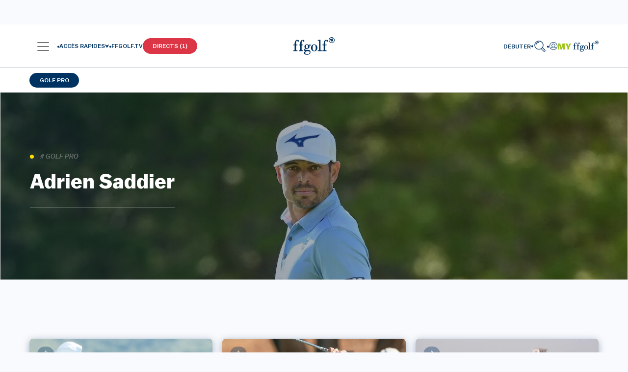

--- FILE ---
content_type: text/css
request_url: https://www.ffgolf.org/build/ffgolf-vue.158eaa4c.css
body_size: 20794
content:
@charset "UTF-8";.title-picto{color:#003361!important}.info-button{align-items:center;background-image:url(/build/images/info-white.9bf9f407.svg);display:flex;height:21px!important;justify-content:center}.favorite-button,.favorite-button--favorite-golf,.info-button{background-origin:content-box;background-position:50%;background-repeat:no-repeat;float:left;position:relative}.favorite-button,.favorite-button--favorite-golf{background-color:rgba(0,51,97,.35);padding-bottom:2px!important}.favorite-button .favorite-button__label,.favorite-button--favorite-golf .favorite-button__label{color:#003361;display:none;font-size:.875rem;font-weight:500;text-transform:uppercase}.favorite-button[data-personalisation-method=add],[data-personalisation-method=add].favorite-button--favorite-golf{background-image:url(/build/images/favorite.cc0cb887.svg);background-position-y:.375rem}.favorite-button[data-personalisation-method=delete],[data-personalisation-method=delete].favorite-button--favorite-golf{background-image:url(/build/images/favorite-filled.77a5a7b5.svg)}.favorite-button--summary{background-position:0;background-size:14px;float:none;position:static;width:auto!important}.favorite-button--summary .favorite-button__label{display:inline-block;padding-left:1.5rem}.favorite-button--summary[data-personalisation-method=add]{background-image:url(/build/images/favorite-blue.c8aad12f.svg)}.favorite-button--summary[data-personalisation-method=delete]{background-image:url(/build/images/favorite-filled-blue.6b5ae417.svg)}.favorite-button--summary{background-color:transparent!important}.favorite-button--favorite-golf{padding-bottom:0!important;padding-top:0}.accessibility-favorite-button{background-origin:content-box;background-position:50%;background-repeat:no-repeat;background-size:14px}.accessibility-favorite-button[data-personalisation-method=add]{background-image:url(/build/images/favorite-blue.c8aad12f.svg)}.accessibility-favorite-button[data-personalisation-method=delete]{background-image:url(/build/images/favorite-filled-blue.6b5ae417.svg)}.subscription-button:not(.active) .myffgolf-add:after,.subscription-button[data-personalisation-method=add] .myffgolf-add:after{content:" +"}.subscription-button.active,.subscription-button.active:hover,.subscription-button[data-personalisation-method=delete],.subscription-button[data-personalisation-method=delete]:hover{background-color:#5390cd;color:#fff}.subscription-button.active .myffgolf-add:after,.subscription-button[data-personalisation-method=delete] .myffgolf-add:after{content:" -"}.lazy-card-component[data-v-6875b954]{min-height:340px;min-width:296px}.lazy-card-component[data-v-da053a1a]{min-height:263px;min-width:296px;width:296px}.golf-card .rounded-photo-top[data-v-da053a1a]{min-height:160px}.golf-card .card-body .card-title[data-v-da053a1a]{min-height:36px}.golf-card ul li[data-v-da053a1a],.horizontal-card-golf ul li[data-v-da053a1a]{display:inline-block}.golf-card ul li[data-v-da053a1a]:after,.horizontal-card-golf ul li[data-v-da053a1a]:after{content:"•";font-size:1rem;margin-inline:.625rem;vertical-align:middle}.golf-card ul li[data-v-da053a1a]:last-child:after,.horizontal-card-golf ul li[data-v-da053a1a]:last-child:after{display:none}.lazy-card-component[data-v-f5792eca]{min-height:unset;min-width:unset}.lazy-card-component[data-v-26868ce6]{max-height:unset;min-height:66px}.lazy-card-component[data-v-7a440be6]{min-height:216px;min-width:348px}.lazy-card-component[data-v-babf14f4]{min-height:460px;min-width:296px;width:296px}.select2-container{box-sizing:border-box;display:inline-block;margin:0;position:relative;vertical-align:middle}.select2-container .select2-selection--single{box-sizing:border-box;cursor:pointer;display:block;height:28px;-moz-user-select:none;user-select:none;-webkit-user-select:none}.select2-container .select2-selection--single .select2-selection__rendered{display:block;overflow:hidden;padding-left:8px;padding-right:20px;text-overflow:ellipsis;white-space:nowrap}.select2-container .select2-selection--single .select2-selection__clear{position:relative}.select2-container .select2-selection--multiple{box-sizing:border-box;cursor:pointer;display:block;min-height:32px;-moz-user-select:none;user-select:none;-webkit-user-select:none}.select2-container .select2-selection--multiple .select2-selection__rendered{display:inline-block;overflow:hidden;padding-left:8px;text-overflow:ellipsis;white-space:nowrap}.select2-container .select2-search--inline{float:left}.select2-container .select2-search--inline .select2-search__field{border:none;box-sizing:border-box;font-size:100%;margin-top:5px;padding:0}.select2-container .select2-search--inline .select2-search__field::-webkit-search-cancel-button{-webkit-appearance:none}.select2-dropdown{background-color:#fff;border:1px solid #aaa;border-radius:4px;box-sizing:border-box;display:block;left:-100000px;position:absolute;width:100%;z-index:1051}.select2-results{display:block}.select2-results__options{list-style:none;margin:0;padding:0}.select2-results__option{padding:6px;-moz-user-select:none;user-select:none;-webkit-user-select:none}.select2-results__option[aria-selected]{cursor:pointer}.select2-container--open .select2-dropdown{left:0}.select2-container--open .select2-dropdown--above{border-bottom:none;border-bottom-left-radius:0;border-bottom-right-radius:0}.select2-container--open .select2-dropdown--below{border-top:none;border-top-left-radius:0;border-top-right-radius:0}.select2-search--dropdown{display:block;padding:4px}.select2-search--dropdown .select2-search__field{box-sizing:border-box;padding:4px;width:100%}.select2-search--dropdown .select2-search__field::-webkit-search-cancel-button{-webkit-appearance:none}.select2-search--dropdown.select2-search--hide{display:none}.select2-close-mask{background-color:#fff;border:0;display:block;filter:alpha(opacity=0);height:auto;left:0;margin:0;min-height:100%;min-width:100%;opacity:0;padding:0;position:fixed;top:0;width:auto;z-index:99}.select2-hidden-accessible{border:0!important;clip:rect(0 0 0 0)!important;clip-path:inset(50%)!important;height:1px!important;overflow:hidden!important;padding:0!important;position:absolute!important;white-space:nowrap!important;width:1px!important}.select2-container--default .select2-selection--single{background-color:#fff;border:1px solid #aaa;border-radius:4px}.select2-container--default .select2-selection--single .select2-selection__rendered{color:#444;line-height:28px}.select2-container--default .select2-selection--single .select2-selection__clear{cursor:pointer;float:right;font-weight:700}.select2-container--default .select2-selection--single .select2-selection__placeholder{color:#999}.select2-container--default .select2-selection--single .select2-selection__arrow{height:26px;position:absolute;right:1px;top:1px;width:20px}.select2-container--default .select2-selection--single .select2-selection__arrow b{border-color:#888 transparent transparent;border-style:solid;border-width:5px 4px 0;height:0;left:50%;margin-left:-4px;margin-top:-2px;position:absolute;top:50%;width:0}.select2-container--default.select2-container--disabled .select2-selection--single{background-color:#eee;cursor:default}.select2-container--default.select2-container--disabled .select2-selection--single .select2-selection__clear{display:none}.select2-container--default.select2-container--open .select2-selection--single .select2-selection__arrow b{border-color:transparent transparent #888;border-width:0 4px 5px}.select2-container--default .select2-selection--multiple{background-color:#fff;border:1px solid #aaa;border-radius:4px;cursor:text}.select2-container--default .select2-selection--multiple .select2-selection__rendered{box-sizing:border-box;list-style:none;margin:0;padding:0 5px;width:100%}.select2-container--default .select2-selection--multiple .select2-selection__rendered li{list-style:none}.select2-container--default .select2-selection--multiple .select2-selection__clear{cursor:pointer;float:right;font-weight:700;margin-right:10px;margin-top:5px;padding:1px}.select2-container--default .select2-selection--multiple .select2-selection__choice{background-color:#e4e4e4;border:1px solid #aaa;border-radius:4px;cursor:default;float:left;margin-right:5px;margin-top:5px;padding:0 5px}.select2-container--default .select2-selection--multiple .select2-selection__choice__remove{color:#999;cursor:pointer;display:inline-block;font-weight:700;margin-right:2px}.select2-container--default .select2-selection--multiple .select2-selection__choice__remove:hover{color:#333}.select2-container--default.select2-container--focus .select2-selection--multiple{border:1px solid #000;outline:0}.select2-container--default.select2-container--disabled .select2-selection--multiple{background-color:#eee;cursor:default}.select2-container--default.select2-container--disabled .select2-selection__choice__remove{display:none}.select2-container--default.select2-container--open.select2-container--above .select2-selection--multiple,.select2-container--default.select2-container--open.select2-container--above .select2-selection--single{border-top-left-radius:0;border-top-right-radius:0}.select2-container--default.select2-container--open.select2-container--below .select2-selection--multiple,.select2-container--default.select2-container--open.select2-container--below .select2-selection--single{border-bottom-left-radius:0;border-bottom-right-radius:0}.select2-container--default .select2-search--dropdown .select2-search__field{border:1px solid #aaa}.select2-container--default .select2-search--inline .select2-search__field{-webkit-appearance:textfield;background:transparent;border:none;box-shadow:none;outline:0}.select2-container--default .select2-results>.select2-results__options{max-height:200px;overflow-y:auto}.select2-container--default .select2-results__option[role=group]{padding:0}.select2-container--default .select2-results__option[aria-disabled=true]{color:#999}.select2-container--default .select2-results__option[aria-selected=true]{background-color:#ddd}.select2-container--default .select2-results__option .select2-results__option{padding-left:1em}.select2-container--default .select2-results__option .select2-results__option .select2-results__group{padding-left:0}.select2-container--default .select2-results__option .select2-results__option .select2-results__option{margin-left:-1em;padding-left:2em}.select2-container--default .select2-results__option .select2-results__option .select2-results__option .select2-results__option{margin-left:-2em;padding-left:3em}.select2-container--default .select2-results__option .select2-results__option .select2-results__option .select2-results__option .select2-results__option{margin-left:-3em;padding-left:4em}.select2-container--default .select2-results__option .select2-results__option .select2-results__option .select2-results__option .select2-results__option .select2-results__option{margin-left:-4em;padding-left:5em}.select2-container--default .select2-results__option .select2-results__option .select2-results__option .select2-results__option .select2-results__option .select2-results__option .select2-results__option{margin-left:-5em;padding-left:6em}.select2-container--default .select2-results__option--highlighted[aria-selected]{background-color:#5897fb;color:#fff}.select2-container--default .select2-results__group{cursor:default;display:block;padding:6px}.select2-container--classic .select2-selection--single{background-color:#f7f7f7;background-image:linear-gradient(180deg,#fff 50%,#eee);background-repeat:repeat-x;border:1px solid #aaa;border-radius:4px;filter:progid:DXImageTransform.Microsoft.gradient(startColorstr="#FFFFFFFF",endColorstr="#FFEEEEEE",GradientType=0);outline:0}.select2-container--classic .select2-selection--single:focus{border:1px solid #5897fb}.select2-container--classic .select2-selection--single .select2-selection__rendered{color:#444;line-height:28px}.select2-container--classic .select2-selection--single .select2-selection__clear{cursor:pointer;float:right;font-weight:700;margin-right:10px}.select2-container--classic .select2-selection--single .select2-selection__placeholder{color:#999}.select2-container--classic .select2-selection--single .select2-selection__arrow{background-color:#ddd;background-image:linear-gradient(180deg,#eee 50%,#ccc);background-repeat:repeat-x;border:none;border-bottom-right-radius:4px;border-left:1px solid #aaa;border-top-right-radius:4px;filter:progid:DXImageTransform.Microsoft.gradient(startColorstr="#FFEEEEEE",endColorstr="#FFCCCCCC",GradientType=0);height:26px;position:absolute;right:1px;top:1px;width:20px}.select2-container--classic .select2-selection--single .select2-selection__arrow b{border-color:#888 transparent transparent;border-style:solid;border-width:5px 4px 0;height:0;left:50%;margin-left:-4px;margin-top:-2px;position:absolute;top:50%;width:0}.select2-container--classic.select2-container--open .select2-selection--single{border:1px solid #5897fb}.select2-container--classic.select2-container--open .select2-selection--single .select2-selection__arrow{background:transparent;border:none}.select2-container--classic.select2-container--open .select2-selection--single .select2-selection__arrow b{border-color:transparent transparent #888;border-width:0 4px 5px}.select2-container--classic.select2-container--open.select2-container--above .select2-selection--single{background-image:linear-gradient(180deg,#fff 0,#eee 50%);background-repeat:repeat-x;border-top:none;border-top-left-radius:0;border-top-right-radius:0;filter:progid:DXImageTransform.Microsoft.gradient(startColorstr="#FFFFFFFF",endColorstr="#FFEEEEEE",GradientType=0)}.select2-container--classic.select2-container--open.select2-container--below .select2-selection--single{background-image:linear-gradient(180deg,#eee 50%,#fff);background-repeat:repeat-x;border-bottom:none;border-bottom-left-radius:0;border-bottom-right-radius:0;filter:progid:DXImageTransform.Microsoft.gradient(startColorstr="#FFEEEEEE",endColorstr="#FFFFFFFF",GradientType=0)}.select2-container--classic .select2-selection--multiple{background-color:#fff;border:1px solid #aaa;border-radius:4px;cursor:text;outline:0}.select2-container--classic .select2-selection--multiple:focus{border:1px solid #5897fb}.select2-container--classic .select2-selection--multiple .select2-selection__rendered{list-style:none;margin:0;padding:0 5px}.select2-container--classic .select2-selection--multiple .select2-selection__clear{display:none}.select2-container--classic .select2-selection--multiple .select2-selection__choice{background-color:#e4e4e4;border:1px solid #aaa;border-radius:4px;cursor:default;float:left;margin-right:5px;margin-top:5px;padding:0 5px}.select2-container--classic .select2-selection--multiple .select2-selection__choice__remove{color:#888;cursor:pointer;display:inline-block;font-weight:700;margin-right:2px}.select2-container--classic .select2-selection--multiple .select2-selection__choice__remove:hover{color:#555}.select2-container--classic.select2-container--open .select2-selection--multiple{border:1px solid #5897fb}.select2-container--classic.select2-container--open.select2-container--above .select2-selection--multiple{border-top:none;border-top-left-radius:0;border-top-right-radius:0}.select2-container--classic.select2-container--open.select2-container--below .select2-selection--multiple{border-bottom:none;border-bottom-left-radius:0;border-bottom-right-radius:0}.select2-container--classic .select2-search--dropdown .select2-search__field{border:1px solid #aaa;outline:0}.select2-container--classic .select2-search--inline .select2-search__field{box-shadow:none;outline:0}.select2-container--classic .select2-dropdown{background-color:#fff;border:1px solid transparent}.select2-container--classic .select2-dropdown--above{border-bottom:none}.select2-container--classic .select2-dropdown--below{border-top:none}.select2-container--classic .select2-results>.select2-results__options{max-height:200px;overflow-y:auto}.select2-container--classic .select2-results__option[role=group]{padding:0}.select2-container--classic .select2-results__option[aria-disabled=true]{color:grey}.select2-container--classic .select2-results__option--highlighted[aria-selected]{background-color:#3875d7;color:#fff}.select2-container--classic .select2-results__group{cursor:default;display:block;padding:6px}.select2-container--classic.select2-container--open .select2-dropdown{border-color:#5897fb}.select2-container--ffgolf .select2-selection,.select2-container--ffgolf-gdg .select2-selection{background-color:#fff;background-image:url(/build/images/icon-arrow-down.2cbec763.svg);background-position:right 20px center;background-repeat:no-repeat;background-size:8px;border-radius:30px;box-shadow:0 3px 15px rgba(0,51,97,.05);color:inherit;font-size:.75rem;font-weight:500;height:50px;line-height:50px;min-width:120px;outline:none;text-align:center;text-transform:uppercase}.select2-container--ffgolf .select2-selection__clear,.select2-container--ffgolf-gdg .select2-selection__clear{font-size:1rem;line-height:1rem;margin-right:5px;top:1px}.select2-container--ffgolf .select2-selection--multiple,.select2-container--ffgolf-gdg .select2-selection--multiple{position:relative}.select2-container--ffgolf .select2-selection--multiple .select2-selection__rendered,.select2-container--ffgolf-gdg .select2-selection--multiple .select2-selection__rendered{display:inline;list-style:none;padding:0}.select2-container--ffgolf .select2-selection--multiple .select2-selection__rendered li,.select2-container--ffgolf-gdg .select2-selection--multiple .select2-selection__rendered li{display:inline-block}.select2-container--ffgolf .select2-selection--single .select2-selection__rendered,.select2-container--ffgolf-gdg .select2-selection--single .select2-selection__rendered{padding-right:2rem}.select2-container--ffgolf .select2-search__field,.select2-container--ffgolf-gdg .select2-search__field{border:1px solid rgba(0,51,97,.5);border-radius:6px;color:#003361;font-size:.875rem;outline:none}.select2-container--ffgolf .select2-results>.select2-results__options,.select2-container--ffgolf-gdg .select2-results>.select2-results__options{max-height:250px;overflow-y:auto}.select2-container--ffgolf .select2-results>.select2-results__options .select2-results__option,.select2-container--ffgolf-gdg .select2-results>.select2-results__options .select2-results__option{font-size:.875rem;line-height:.875rem;padding:.5rem 2.875rem}.select2-container--ffgolf .select2-results>.select2-results__options .select2-results__option:hover,.select2-container--ffgolf-gdg .select2-results>.select2-results__options .select2-results__option:hover{background-color:rgba(193,207,236,.2)}.select2-container--ffgolf .select2-results__group,.select2-container--ffgolf .select2-results__message,.select2-container--ffgolf-gdg .select2-results__group,.select2-container--ffgolf-gdg .select2-results__message{color:rgba(0,51,97,.5);display:inline-block;font-size:.875rem;font-style:italic;font-weight:500;letter-spacing:.125rem;line-height:.875rem;margin-bottom:1.875rem;padding-inline:2.875rem;text-transform:uppercase}.select2-container--ffgolf .select2-results__option,.select2-container--ffgolf-gdg .select2-results__option{font-weight:500;padding:2.5rem 0}.select2-container--ffgolf .select2-results__option:not([aria-selected=true]),.select2-container--ffgolf-gdg .select2-results__option:not([aria-selected=true]){color:rgba(0,51,97,.5)}.select2-container--ffgolf .select2-results__option[aria-selected=true],.select2-container--ffgolf-gdg .select2-results__option[aria-selected=true]{color:#003361;font-weight:700;position:relative}.select2-container--ffgolf .select2-results__option[aria-selected=true]:before,.select2-container--ffgolf-gdg .select2-results__option[aria-selected=true]:before{background-image:url(/build/images/bullet.31b69d47.svg);background-position:50% 50%;background-repeat:no-repeat;background-size:cover;content:"";display:block;height:8px;left:28px;margin-top:-4px;position:absolute;top:50%;width:10px}.select2-container--ffgolf .select2-results__message,.select2-container--ffgolf-gdg .select2-results__message{color:#003361;padding-left:48px;padding-right:48px}.select2-container--ffgolf .select2-dropdown,.select2-container--ffgolf-gdg .select2-dropdown{border:none;border-radius:6px;box-shadow:0 3px 15px rgba(0,51,97,.05);margin-top:10px}.select2-container--ffgolf .select2-dropdown--above,.select2-container--ffgolf-gdg .select2-dropdown--above{margin-top:-5px}.select2-container--open .select2-selection{background-image:url(/build/images/icon-arrow-up.10f58058.svg)}.select2-container--ffgolf-gdg .select2-dropdown--above{margin-top:-15px}.select2-container--ffgolf-gdg .select2-dropdown--below{margin-top:20px}.select2-container--disabled{color:rgba(0,51,97,.5)}.select2-container--disabled .select2-selection{background-image:url(/build/images/arrow-down-light.a61ec1e3.svg);box-shadow:0 3px 15px rgba(0,51,97,.05);cursor:not-allowed}body.myffgolf .select2-dropdown.select2-dropdown--below,body.myffgolf .select2-selection.select2-selection--single{box-shadow:0 3px 15px rgba(0,51,97,.35)}.flatpickr-calendar{animation:none;background:#fff;border:0;border-radius:5px;box-shadow:1px 0 0 #003361,-1px 0 0 #003361,0 1px 0 #003361,0 -1px 0 #003361,0 3px 13px rgba(0,0,0,.08);box-sizing:border-box;direction:ltr;display:none;font-size:14px;line-height:24px;opacity:0;padding:0;position:absolute;text-align:center;touch-action:manipulation;visibility:hidden;width:307.875px}.flatpickr-calendar.inline,.flatpickr-calendar.open{max-height:640px;opacity:1;visibility:visible}.flatpickr-calendar.open{display:inline-block;z-index:99999}.flatpickr-calendar.animate.open{animation:fpFadeInDown .3s cubic-bezier(.23,1,.32,1)}.flatpickr-calendar.inline{display:block;position:relative;top:2px}.flatpickr-calendar.static{position:absolute;top:calc(100% + 2px)}.flatpickr-calendar.static.open{display:block;z-index:999}.flatpickr-calendar:after,.flatpickr-calendar:before{border:solid transparent;content:"";display:block;height:0;left:22px;pointer-events:none;position:absolute;width:0}.flatpickr-calendar:before{border-width:5px;margin:0 -5px}.flatpickr-calendar:after{border-width:4px;margin:0 -4px}.flatpickr-calendar.arrowTop:after,.flatpickr-calendar.arrowTop:before{bottom:100%}.flatpickr-calendar.arrowTop:before{border-bottom-color:#003361}.flatpickr-calendar.arrowTop:after{border-bottom-color:#fff}.flatpickr-calendar:focus{outline:0}.flatpickr-wrapper{display:inline-block;position:relative}.flatpickr-months{display:flex}.flatpickr-months .flatpickr-month{background:transparent;color:rgba(0,0,0,.9);fill:rgba(0,0,0,.9);flex:1;height:34px;line-height:1;overflow:hidden;position:relative;text-align:center;-webkit-user-select:none;-moz-user-select:none;user-select:none}.flatpickr-months .flatpickr-next-month,.flatpickr-months .flatpickr-prev-month{color:rgba(0,0,0,.9);cursor:pointer;fill:rgba(0,0,0,.9);height:34px;padding:10px;position:absolute;text-decoration:none;top:0;z-index:3}.flatpickr-months .flatpickr-next-month.flatpickr-disabled,.flatpickr-months .flatpickr-prev-month.flatpickr-disabled{display:none}.flatpickr-months .flatpickr-next-month i,.flatpickr-months .flatpickr-prev-month i{position:relative}.flatpickr-months .flatpickr-next-month.flatpickr-prev-month,.flatpickr-months .flatpickr-prev-month.flatpickr-prev-month{left:0}.flatpickr-months .flatpickr-next-month.flatpickr-next-month,.flatpickr-months .flatpickr-prev-month.flatpickr-next-month{right:0}.flatpickr-months .flatpickr-next-month:hover,.flatpickr-months .flatpickr-prev-month:hover{color:#959ea9}.flatpickr-months .flatpickr-next-month:hover svg,.flatpickr-months .flatpickr-prev-month:hover svg{fill:#f64747}.flatpickr-months .flatpickr-next-month svg,.flatpickr-months .flatpickr-prev-month svg{height:14px;width:14px}.flatpickr-months .flatpickr-next-month svg path,.flatpickr-months .flatpickr-prev-month svg path{fill:inherit;transition:fill .1s}.numInputWrapper{height:auto;position:relative}.numInputWrapper input,.numInputWrapper span{display:inline-block}.numInputWrapper input{width:100%}.numInputWrapper input::-ms-clear{display:none}.numInputWrapper input::-webkit-inner-spin-button,.numInputWrapper input::-webkit-outer-spin-button{-webkit-appearance:none;margin:0}.numInputWrapper span{border:1px solid rgba(0,51,97,.15);box-sizing:border-box;cursor:pointer;height:50%;line-height:50%;opacity:0;padding:0 4px 0 2px;position:absolute;right:0;width:14px}.numInputWrapper span:hover{background:rgba(0,0,0,.1)}.numInputWrapper span:active{background:rgba(0,0,0,.2)}.numInputWrapper span:after{content:"";display:block;position:absolute}.numInputWrapper span.arrowUp{border-bottom:0;top:0}.numInputWrapper span.arrowUp:after{border-bottom:4px solid rgba(0,51,97,.6);border-left:4px solid transparent;border-right:4px solid transparent;top:26%}.numInputWrapper span.arrowDown{top:50%}.numInputWrapper span.arrowDown:after{border-left:4px solid transparent;border-right:4px solid transparent;border-top:4px solid rgba(0,51,97,.6);top:40%}.numInputWrapper span svg{height:auto;width:inherit}.numInputWrapper span svg path{fill:rgba(0,0,0,.5)}.numInputWrapper:hover{background:rgba(0,0,0,.05)}.numInputWrapper:hover span{opacity:1}.flatpickr-current-month{color:inherit;display:inline-block;font-size:135%;font-weight:300;height:34px;left:12.5%;line-height:1;padding:7.48px 0 0;position:absolute;text-align:center;transform:translateZ(0);width:75%}.flatpickr-current-month .numInputWrapper{display:inline-block;width:6ch}.flatpickr-current-month .numInputWrapper span.arrowUp:after{border-bottom-color:rgba(0,0,0,.9)}.flatpickr-current-month .numInputWrapper span.arrowDown:after{border-top-color:rgba(0,0,0,.9)}.flatpickr-current-month .flatpickr-monthDropdown-months{appearance:menulist;-webkit-appearance:menulist;-moz-appearance:menulist;background:transparent;border:none;border-radius:0;box-sizing:border-box;-webkit-box-sizing:border-box;color:inherit;cursor:pointer;font-family:inherit;font-size:inherit;font-weight:300;height:auto;line-height:inherit;margin:-1px 0 0;outline:none;padding:0 0 0 .5ch;position:relative;vertical-align:initial;width:auto}.flatpickr-current-month .flatpickr-monthDropdown-months:active,.flatpickr-current-month .flatpickr-monthDropdown-months:focus{outline:none}.flatpickr-current-month .flatpickr-monthDropdown-months:hover{background:rgba(0,0,0,.05)}.flatpickr-current-month .flatpickr-monthDropdown-months .flatpickr-monthDropdown-month{background-color:transparent;outline:none;padding:0}.flatpickr-weekdays{align-items:center;background:transparent;display:flex;height:28px;overflow:hidden;text-align:center;width:100%}.flatpickr-weekdays .flatpickr-weekdaycontainer{display:flex;flex:1}span.flatpickr-weekday{background:transparent;color:rgba(0,0,0,.54);cursor:default;display:block;flex:1;font-size:90%;font-weight:bolder;line-height:1;margin:0;text-align:center}.flatpickr-weeks{padding:1px 0 0}.flatpickr-days{align-items:flex-start;display:flex;overflow:hidden;position:relative;width:307.875px}.flatpickr-days:focus{outline:0}.flatpickr-day{background:none;border:1px solid transparent;border-radius:150px;box-sizing:border-box;color:#003361;cursor:pointer;display:inline-block;flex-basis:14.2857143%;font-weight:400;height:39px;justify-content:center;line-height:39px;margin:0;max-width:39px;position:relative;text-align:center;width:14.2857143%}.flatpickr-day.inRange,.flatpickr-day.nextMonthDay.inRange,.flatpickr-day.nextMonthDay.today.inRange,.flatpickr-day.nextMonthDay:focus,.flatpickr-day.nextMonthDay:hover,.flatpickr-day.prevMonthDay.inRange,.flatpickr-day.prevMonthDay.today.inRange,.flatpickr-day.prevMonthDay:focus,.flatpickr-day.prevMonthDay:hover,.flatpickr-day.today.inRange,.flatpickr-day:focus,.flatpickr-day:hover{background:#e7e8ea;border-color:#e7e8ea;cursor:pointer;outline:0}.flatpickr-day.today{border-color:#959ea9}.flatpickr-day.today:focus,.flatpickr-day.today:hover{background:#959ea9;border-color:#959ea9;color:#fff}.flatpickr-day.endRange,.flatpickr-day.endRange.inRange,.flatpickr-day.endRange.nextMonthDay,.flatpickr-day.endRange.prevMonthDay,.flatpickr-day.endRange:focus,.flatpickr-day.endRange:hover,.flatpickr-day.selected,.flatpickr-day.selected.inRange,.flatpickr-day.selected.nextMonthDay,.flatpickr-day.selected.prevMonthDay,.flatpickr-day.selected:focus,.flatpickr-day.selected:hover,.flatpickr-day.startRange,.flatpickr-day.startRange.inRange,.flatpickr-day.startRange.nextMonthDay,.flatpickr-day.startRange.prevMonthDay,.flatpickr-day.startRange:focus,.flatpickr-day.startRange:hover{background:#003361;border-color:#003361;box-shadow:none;color:#fff}.flatpickr-day.endRange.startRange,.flatpickr-day.selected.startRange,.flatpickr-day.startRange.startRange{border-radius:50px 0 0 50px}.flatpickr-day.endRange.endRange,.flatpickr-day.selected.endRange,.flatpickr-day.startRange.endRange{border-radius:0 50px 50px 0}.flatpickr-day.endRange.startRange+.endRange:not(:nth-child(7n+1)),.flatpickr-day.selected.startRange+.endRange:not(:nth-child(7n+1)),.flatpickr-day.startRange.startRange+.endRange:not(:nth-child(7n+1)){box-shadow:-10px 0 0 #003361}.flatpickr-day.endRange.startRange.endRange,.flatpickr-day.selected.startRange.endRange,.flatpickr-day.startRange.startRange.endRange{border-radius:50px}.flatpickr-day.inRange{border-radius:0;box-shadow:-5px 0 0 #e7e8ea,5px 0 0 #e7e8ea}.flatpickr-day.flatpickr-disabled,.flatpickr-day.flatpickr-disabled:hover,.flatpickr-day.nextMonthDay,.flatpickr-day.prevMonthDay{background:transparent;border-color:transparent;color:rgba(0,51,97,.3);cursor:default}.flatpickr-day.flatpickr-disabled,.flatpickr-day.flatpickr-disabled:hover{color:rgba(0,51,97,.1);cursor:not-allowed}.flatpickr-day.week.selected{border-radius:0;box-shadow:-5px 0 0 #003361,5px 0 0 #003361}.flatpickr-day.hidden{visibility:hidden}.rangeMode .flatpickr-day{margin-top:1px}.flatpickr-weekwrapper{float:left}.flatpickr-weekwrapper .flatpickr-weeks{box-shadow:1px 0 0 #003361;padding:0 12px}.flatpickr-weekwrapper .flatpickr-weekday{float:none;line-height:28px;width:100%}.flatpickr-weekwrapper span.flatpickr-day,.flatpickr-weekwrapper span.flatpickr-day:hover{background:transparent;border:none;color:rgba(0,51,97,.3);cursor:default;display:block;max-width:none;width:100%}.flatpickr-innerContainer{box-sizing:border-box;display:block;display:flex;overflow:hidden}.flatpickr-rContainer{box-sizing:border-box;display:inline-block;padding:0}.flatpickr-time{box-sizing:border-box;display:flex;height:0;line-height:40px;max-height:40px;outline:0;overflow:hidden;text-align:center}.flatpickr-time:after{clear:both;content:"";display:table}.flatpickr-time .numInputWrapper{flex:1;float:left;height:40px;width:40%}.flatpickr-time .numInputWrapper span.arrowUp:after{border-bottom-color:#003361}.flatpickr-time .numInputWrapper span.arrowDown:after{border-top-color:#003361}.flatpickr-time input{-webkit-appearance:textfield;-moz-appearance:textfield;appearance:textfield;background:transparent;border:0;border-radius:0;box-shadow:none;box-sizing:border-box;color:#003361;font-size:14px;height:inherit;line-height:inherit;margin:0;padding:0;position:relative;text-align:center}.flatpickr-time input.flatpickr-hour{font-weight:700}.flatpickr-time input.flatpickr-minute,.flatpickr-time input.flatpickr-second{font-weight:400}.flatpickr-time input:focus{border:0;outline:0}.flatpickr-time .flatpickr-am-pm,.flatpickr-time .flatpickr-time-separator{align-self:center;color:#003361;float:left;font-weight:700;height:inherit;line-height:inherit;-webkit-user-select:none;-moz-user-select:none;user-select:none;width:2%}.flatpickr-time .flatpickr-am-pm{cursor:pointer;font-weight:400;outline:0;text-align:center;width:18%}.flatpickr-time .flatpickr-am-pm:focus,.flatpickr-time .flatpickr-am-pm:hover,.flatpickr-time input:focus,.flatpickr-time input:hover{background:#eff0f1}.flatpickr-input[readonly]{cursor:pointer}@keyframes fpFadeInDown{0%{opacity:0;transform:translate3d(0,-20px,0)}to{opacity:1;transform:translateZ(0)}}.flatpickr__row .input-date{background-color:#fff}.flatpickr__row span{display:block;line-height:50px;min-width:90px;padding-left:3rem;padding-right:3rem;text-align:center}.flatpickr__row span:hover{cursor:pointer}.flatpickr__row input.form-control{display:none}.flatpickr-calendar{border:none;border-radius:13px;box-shadow:0 3px 15px rgba(0,51,97,.05);margin-bottom:8px;margin-top:8px;-webkit-user-select:none;-moz-user-select:none;user-select:none}.flatpickr-calendar:after,.flatpickr-calendar:before{display:none}.flatpickr-day.today{text-decoration:underline}.flatpickr-day.today:not(.inRange):not(.startRange):not(.endRange){background-color:transparent;border-color:transparent}.flatpickr-day.today.inRange,.flatpickr-day.today.inRange:hover,.flatpickr-day.today:not(.inRange):not(.startRange):not(.endRange):hover{background-color:#e7e8ea;border-color:#e7e8ea;color:#003361}.flatpickr-day,.flatpickr-monthDropdown-months{color:#003361;font-family:Balto,sans-serif;font-size:.75rem;font-weight:500}.flatpickr-current-month .flatpickr-monthDropdown-months{background-color:#fff;color:#003361;font-family:Balto,sans-serif;font-size:.875rem;font-weight:500;text-transform:capitalize}.flatpickr-current-month .flatpickr-monthDropdown-months:hover{background-color:#fff}.flatpickr-current-month .numInputWrapper .numInput{background-color:#e7e8ea;border:none;color:#003361;font-size:1.125rem;padding-bottom:4px;padding-left:4px;padding-top:4px}.flatpickr-ffgolf-clear button{background:none;color:#003361;text-decoration:underline}.flatpickr-ffgolf-arrow{background-image:url(/build/images/icon-arrow-up.10f58058.svg);background-position:50%;background-repeat:no-repeat;background-size:100%;display:block;height:10px;position:relative;top:6px;width:10px}.flatpickr-ffgolf-arrow:hover{opacity:.3}.flatpickr-ffgolf-arrow--next{transform:rotate(90deg)}.flatpickr-ffgolf-arrow--prev{transform:rotate(-90deg)}.flatpickr-ffgolf-input-label{background-image:url(/build/images/icon-arrow-down.2cbec763.svg);background-position:right 20px center;background-repeat:no-repeat;background-size:8px;white-space:nowrap}.flatpickr-ffgolf-input-label--open{background-image:url(/build/images/icon-arrow-up.10f58058.svg)}.scrollspy-summary{position:relative}.scrollspy-summary__title{font-size:1.125rem;font-weight:700;padding-bottom:1.375rem}.scrollspy-summary__link{font-size:.875rem;font-weight:500;line-height:.875rem;margin-bottom:1rem;padding:.5rem 1rem .25rem;text-decoration:none;width:100%}.scrollspy-summary__link.active{color:rgba(0,51,97,.5)}.scrollspy-summary__link.active .scrollspy-summary__svg-bullet--default{fill:#c1cfec}.scrollspy-summary__link.active .scrollspy-summary__svg-bullet--content-podcasts-container{fill:#9f358b}.scrollspy-summary__link:hover{color:rgba(0,51,97,.5)}.scrollspy-summary__svg-bullet--default{left:0;margin-top:.125rem;position:absolute}.scrollspy-summary__bottom-hr{width:80%}.top-3-5{top:3.5rem!important}.summary-align{padding-left:1rem}.summary-svg-bullter{margin-top:.125rem;position:absolute}.scoring-disposition-a-container{background-color:#fff;border-bottom-left-radius:6px;border-bottom-right-radius:6px;box-shadow:0 3px 15px rgba(0,51,97,.35);padding-bottom:.25rem;padding-top:1rem}.active>.default{fill:#c1cfec}.active>.golf-pro{fill:#fd0}.active>.golf-amateur{fill:#ef7d00}.active>.filiere-haut-niveau{fill:#e30613}.active>.federation{fill:#004c99}.active>.ecologie{fill:#9dc41a}.active>.diaporama{fill:#e83c69}.active>.content-courses-n-detours{fill:#009eb5}.active>.golf-et-sante{fill:#c1cfec}.active>.academie{fill:#008c43}.active>.content-podcasts-container{fill:#9f358b}.active>.golf{fill:#009eb5}.active>.myffgolf{fill:#9dc41a}.active>.debuter-homepage-content-remote-id{fill:#e6007e}.m-nav{color:#003361!important}.desktop-hover:hover,.m-nav.active{color:rgba(0,51,97,.5)!important}.s-active-borders{border-left:1px solid #013361;border-top:3px solid #013361!important}.s-mobile-btn{border-left:1px solid rgba(0,51,97,.5);border-top:3px solid #fff;min-height:53px}.b-mobile-btn,.s-mobile-btn{background-color:#fff;cursor:pointer}.shadow-menu{position:relative;z-index:43}.shadow-btns,.shadow-menu{box-shadow:0 6px 30px rgba(0,51,97,.5)}.summary-container{border-top-left-radius:6px;border-top-right-radius:6px;margin-left:0;margin-right:0;overflow:hidden;width:100vw}.s-mobile-modale{background-color:#fff}.border-radius-top-6{border-top-left-radius:6px;border-top-right-radius:6px}.bg-blue{background-color:#003361}.top-button{width:58px}.search-in-menu{display:inline-block;height:auto;left:0;overflow:hidden;position:absolute;top:0;white-space:nowrap;width:100%;z-index:1032}.search-in-menu--clone.show{height:82px}.search-in-menu__backdrop{left:0;opacity:0;position:static;transition:opacity .5s ease-in-out}.search-in-menu__backdrop.show{height:100vh;margin:0;opacity:1;position:fixed;top:0;width:100vw;z-index:1031}.search-in-menu__backdrop.hide{opacity:0}.search-in-menu.show{overflow:visible}.search-in-menu.hide{overflow:hidden}.search-in-menu.search-in-menu--in-header{position:fixed;transition:visibility .3s ease-in-out;visibility:hidden}@media (max-width:819.98px){.search-in-menu.search-in-menu--in-header{transform:translateX(-100%);transition:visibility .3s ease-in-out,transform .3s ease-in-out}}.search-in-menu.search-in-menu--in-header.show{visibility:visible}@media (max-width:819.98px){.search-in-menu.search-in-menu--in-header.show{transform:translateX(0);visibility:visible}}.search-in-menu.search-in-menu--in-header.hide{transform:translateX(-100%);visibility:hidden}.search-in-menu.search-in-menu--is-search{transition:visibility .2s ease-in-out}.search-in-menu.search-in-menu--is-search:not(.search-in-menu__event-search-in-menu-text){position:relative}.search-in-menu.search-in-menu--is-search.show{visibility:visible}.search-in-menu.search-in-menu--is-search.hide{visibility:hidden}.search-in-menu form{position:relative}.search-in-menu form:after{box-shadow:0 3px 15px rgba(0,51,97,.05);content:"";display:block;height:50%;left:0;position:absolute;top:50%;width:100%;z-index:-1}#search-in-menu-text{border:none;padding:0}#search-in-menu-text::-moz-placeholder{color:#003361}#search-in-menu-text::placeholder{color:#003361}#search-in-menu-text:focus::-moz-placeholder{color:rgba(0,51,97,.5)}#search-in-menu-text:focus::placeholder{color:rgba(0,51,97,.5)}#search-in-menu-text:active,#search-in-menu-text:focus,#search-in-menu-text:visited{box-shadow:none}.border-top-menu{border-top:1px solid #a4b6cb}.vh-search-menu-head{height:82px}.content-block:not(:last-child){border-bottom:1px solid rgba(0,51,97,.5);border-spacing:60px}.search-page__container{grid-template-columns:296px;width:-moz-fit-content;width:fit-content}@media (min-width:820px){.search-page__container{grid-template-columns:repeat(2,296px)}}@media (min-width:1366px){.search-page__container{grid-template-columns:repeat(4,296px)}}.search-page__container-no-four{grid-template-columns:minmax(0,1fr)}@media (min-width:820px){.search-page__container-no-four{grid-template-columns:repeat(2,1fr)}}.diaporama-modal-content .modal-body{display:flex;padding:0}.row-diaporama-controls{height:480px;left:0;overflow-y:hidden;right:0}.row-diaporama-controls .col-diaporama-item{max-width:824px}@media (max-width:413.98px){.row-diaporama-controls .col-diaporama-item{max-width:350px}.row-diaporama-container{margin-bottom:auto;margin-top:auto!important}}.row-diaporama-container .diaporama-container .diaporama-credits-container,.row-diaporama-container .diaporama-container .diaporama-title-container{max-width:824px}@media (max-width:413.98px){.row-diaporama-container .diaporama-container .diaporama-credits-container,.row-diaporama-container .diaporama-container .diaporama-title-container{max-width:350px}}.row-diaporama-container .diaporama-container .diaporama-item{margin-right:6.25rem;max-width:824px;z-index:10}@media (max-width:413.98px){.row-diaporama-container .diaporama-container .diaporama-item{margin-right:1rem;max-width:350px}}.row-diaporama-container .diaporama-container .diaporama-item .diaporama-item-picture-container{height:480px}@media (max-width:413.98px){.row-diaporama-container .diaporama-container .diaporama-item .diaporama-item-picture-container{height:204px}}.row-diaporama-container .diaporama-container .diaporama-item .diaporama-item-picture-container .diaporama-item-picture{background-color:#000;height:480px;width:100%}@media (max-width:413.98px){.row-diaporama-container .diaporama-container .diaporama-item .diaporama-item-picture-container .diaporama-item-picture{height:204px}}.row-diaporama-container .diaporama-container .diaporama-item .diaporama-item-picture-container .diaporama-item-picture img{max-height:480px;max-width:100%;width:auto}@media (max-width:413.98px){.row-diaporama-container .diaporama-container .diaporama-item .diaporama-item-picture-container .diaporama-item-picture img{max-height:204px}}.diaporama-progression{margin-top:auto;max-width:824px}@media (max-width:413.98px){.diaporama-progression{margin-top:0;max-width:350px}}.diaporama-progression .diaporama-indicators{width:190px}.diaporama-progression .diaporama-indicators .diaporama-indicator{background-color:hsla(0,0%,100%,.3);flex:1 1 0;height:1px}.diaporama-progression .diaporama-indicators .diaporama-indicator.active{background-color:#fff}.component-diaporama .card{border-radius:.375rem!important}.component-diaporama .caption{padding-left:0!important;padding-right:0!important}.styled-form__row label{color:#003361}.styled-form__row--default{padding-top:2.5rem;position:relative}.styled-form__row--default label,.styled-form__row--default legend{color:#003361;font-size:.875rem;font-style:italic;font-weight:500;margin-bottom:.75rem;text-transform:uppercase}.styled-form__row:has(input[readonly]:not(.ts-input-disabled)) label,.styled-form__row:has(input[readonly]:not(.ts-input-disabled)) legend{color:rgba(0,51,97,.5)}.styled-form__row input[readonly]:not(.ts-input-disabled){cursor:grab;opacity:.5;pointer-events:none}.styled-form__row--filter{align-items:flex-start;display:flex;flex-direction:column}@media (min-width:820px){.styled-form__row--filter{align-items:center}}.styled-form__row--filter *{width:auto}.styled-form__row--filter label{font-family:Spectral,serif;font-size:1.125rem;margin-bottom:.75rem;padding-right:1.25rem}@media (min-width:820px){.styled-form__row--filter{flex-direction:row}.styled-form__row--filter *{flex-grow:1;flex-shrink:0;width:auto}.styled-form__row--filter label{flex-grow:0;flex-shrink:1;margin:0;min-width:-moz-fit-content;min-width:fit-content}}.styled-form__row--newsletter{padding-top:0}.styled-form__radio{display:flex;gap:1rem}.styled-form__radio input{border-radius:50%}.styled-form__radio input:checked{background-image:url("data:image/svg+xml;charset=utf-8,%3Csvg xmlns='http://www.w3.org/2000/svg' viewBox='-4 -4 8 8'%3E%3Ccircle r='2' fill='%23003361'/%3E%3C/svg%3E")}.styled-form__radio input+label{font-style:unset;text-transform:unset}.styled-form__checkbox{display:inline-block;position:relative}.styled-form__checkbox input[type=checkbox]{background-color:transparent;opacity:0;position:absolute}.styled-form__checkbox input[type=checkbox]+label{color:#003361;cursor:pointer;display:inline-block;font-weight:400;line-height:1rem;padding-left:2.25rem;position:relative}.styled-form__checkbox input[type=checkbox]+label:before{background-color:#fff;border:1px solid #bcbec5;border-radius:.25rem;content:"";height:1.5rem;left:0;position:absolute;top:.75rem;transform:translateY(-50%);width:1.5rem}.styled-form__checkbox input[type=checkbox]+label:hover:before{border:1px solid #003361}.styled-form__checkbox input[type=checkbox]:disabled{cursor:not-allowed}.styled-form__checkbox input[type=checkbox]:disabled+label:before{background-color:hsla(0,0%,94%,.3);border:none;cursor:not-allowed}.styled-form__checkbox input[type=checkbox]:checked+label:before{background-color:#003361}.styled-form__checkbox input[type=checkbox]:checked+label:after{background-image:url(/build/images/white_check_light.c702188e.svg);background-repeat:no-repeat;background-size:contain;content:"";height:.625rem;left:.375rem;position:absolute;top:.75rem;transform:translateY(-50%);width:.75rem}.styled-form__checkbox--li label{padding-top:.25rem}.styled-form__checkbox--myffgolf-cds input[type=checkbox]{cursor:pointer;z-index:1}.styled-form__checkbox--myffgolf-cds input[type=checkbox]+label:before{left:.375rem;top:0}.styled-form__checkbox--myffgolf-cds input[type=checkbox]:checked+label:after{left:.75rem;top:0}.styled-form__input,.styled-form__select .ts-control,.styled-form__textarea{background:#f9fafd;border:1px solid rgba(0,51,97,.5);border-radius:1.875rem;box-shadow:none;color:#003361;font-size:1rem;font-weight:500;padding:1.125rem 1.25rem;resize:none;width:100%}.styled-form__input:not(.rtl),.styled-form__select .ts-control:not(.rtl),.styled-form__textarea:not(.rtl){padding-right:1.25rem!important}.styled-form__input:focus,.styled-form__select .ts-control:focus,.styled-form__textarea:focus{background:#e8f0fe;box-shadow:unset;outline:none}.styled-form__input.is-invalid,.styled-form__select .ts-control.is-invalid,.styled-form__textarea.is-invalid{background:rgba(220,53,59,.1);border-color:#dd0613;color:#dd0613}.styled-form__input.is-invalid:focus-visible,.styled-form__select .ts-control.is-invalid:focus-visible,.styled-form__textarea.is-invalid:focus-visible{border-color:#dd0613;box-shadow:unset;outline:none}.styled-form__input.is-invalid::-moz-placeholder,.styled-form__select .ts-control.is-invalid::-moz-placeholder,.styled-form__textarea.is-invalid::-moz-placeholder{color:#dd0613}.styled-form__input.is-invalid::placeholder,.styled-form__select .ts-control.is-invalid::placeholder,.styled-form__textarea.is-invalid::placeholder{color:#dd0613}.styled-form__input::-moz-placeholder,.styled-form__select .ts-control::-moz-placeholder,.styled-form__textarea::-moz-placeholder{color:rgba(0,51,97,.5)}.styled-form__input::placeholder,.styled-form__select .ts-control::placeholder,.styled-form__textarea::placeholder{color:rgba(0,51,97,.5)}.styled-form__select.is-invalid .ts-control{background:rgba(220,53,59,.1);border-color:#dd0613;color:#dd0613}.styled-form__select.is-invalid .ts-control:focus-visible{border-color:#dd0613;box-shadow:unset;outline:none}.styled-form__input--white,.styled-form__input--white:focus,.styled-form__input--white:hover:not(.is-invalid){background-color:transparent;border-color:#fff;color:#fff}.styled-form__select.ts-wrapper{width:100%}@media (min-width:820px){.styled-form__select.ts-wrapper{width:auto}}.styled-form__select.ts-wrapper .ts-control{align-items:center;background-color:#f9fafd;background-image:url(/build/images/icon-arrow-down.2cbec763.svg);background-position:right 20px center;background-repeat:no-repeat;background-size:8px;cursor:pointer;max-height:3.75rem;z-index:11}.styled-form__select.ts-wrapper .ts-control:before{content:" "}.styled-form__select.ts-wrapper .ts-control [data-ts-item]{line-height:1.5rem;max-width:80%;overflow:hidden;text-overflow:ellipsis;white-space:nowrap}.styled-form__select.ts-wrapper .ts-control [data-ts-item]+input{bottom:1.5rem;position:relative}.styled-form__select.ts-wrapper .ts-control input{cursor:pointer;font-size:1rem;font-weight:500;height:1.5rem}.styled-form__select.ts-wrapper .ts-control input::-moz-placeholder{color:rgba(0,51,97,.5)}.styled-form__select.ts-wrapper .ts-control input::placeholder{color:rgba(0,51,97,.5)}.styled-form__select.ts-wrapper.disabled .ts-control{opacity:1}.styled-form__select.ts-wrapper:focus-within .ts-control{background-color:#e8f0fe}.styled-form__select.ts-wrapper.dropdown-active .ts-control{z-index:202}.styled-form__select.ts-wrapper.dropdown-active .ts-dropdown{z-index:201}.styled-form__select.ts-wrapper .ts-dropdown{border:0;border-radius:0 0 1.875rem 1.875rem;box-shadow:0 0 .625rem 0 rgba(0,51,97,.05);padding-right:.5rem;padding-top:2.25rem;top:50%}.styled-form__select.ts-wrapper .ts-dropdown .active{background-color:#f9fafd;color:unset}.styled-form__select.ts-wrapper .ts-dropdown .option{cursor:pointer}.styled-form__select.ts-wrapper .ts-dropdown .ts-dropdown-content{color:#003361;font-size:1rem;font-weight:500;margin-bottom:1rem;max-height:140px}.styled-form__select.ts-wrapper .ts-dropdown .ts-dropdown-content .option{padding:.5rem 2rem}.styled-form__select.ts-wrapper .ts-dropdown .ts-dropdown-content::-webkit-scrollbar{width:.313rem}.styled-form__select.ts-wrapper .ts-dropdown .ts-dropdown-content::-webkit-scrollbar-thumb{background-color:rgba(0,51,97,.3);border-radius:1.875rem}.styled-form__select.ts-wrapper.is-invalid:not(.has-items) .ts-control{background-color:#fff;border-color:#dd0613;box-shadow:inset 0 0 0 1000px rgba(220,53,59,.1);color:#dd0613}.styled-form__select.ts-wrapper.has-items .ts-control input::-moz-placeholder{color:transparent}.styled-form__select.ts-wrapper.has-items .ts-control input::placeholder{color:transparent}.styled-form__select.is-invalid.ts-wrapper .ts-control input::-moz-placeholder{color:#dd0613}.styled-form__select.is-invalid.ts-wrapper .ts-control input::placeholder{color:#dd0613}.styled-form__file{cursor:pointer;max-width:100%}.styled-form__file input[type=file]{display:none}.styled-form__file--placeholder{color:unset;max-width:100%;overflow:hidden;text-overflow:ellipsis;white-space:nowrap}.styled-form__file--placeholder:not(.styled-form__file--loaded){color:rgba(0,51,97,.5)}.styled-form__file--browse{color:#003361;font-size:14px;font-weight:500;text-decoration:underline;-webkit-text-decoration-color:CurrentColor;text-decoration-color:CurrentColor;text-transform:uppercase;text-underline-offset:5px}.styled-form__file--custom-input{display:flex;justify-content:space-between}.styled-form__field816{border:0;display:none;height:0;margin-top:.25rem;max-width:0;min-height:unset;padding:0}.styled-form-filter__group{display:flex;flex-direction:column;gap:1.5rem;justify-content:center;padding-bottom:2.5rem}@media (min-width:820px){.styled-form-filter__group{align-items:center;flex-direction:row;gap:.625rem;padding-bottom:3.75rem;padding-top:1.6875rem}}.styled-form-filter__label{font-family:Spectral,serif;font-size:1.125rem;margin-bottom:0;padding-right:.875rem;width:auto}.styled-form__error{color:#dd0613;display:block;font-size:.875rem;line-height:.875rem;margin-top:.75rem}.styled-form__error:focus{box-shadow:unset}.styled-form__field{align-items:center;display:flex;position:relative}.styled-form__error-clear-btn{align-items:center;color:#dd0613;cursor:pointer;display:flex;font-size:2rem;font-style:normal;height:100%;justify-content:flex-end;padding-right:1rem;position:absolute;right:10px;top:0;visibility:hidden}.styled-form__toggle-password-btn{-webkit-appearance:none;-moz-appearance:none;background-color:transparent;background-image:url(/build/images/FFG-icon-eye-view.8b309c91.svg);background-repeat:no-repeat;background-size:1.25rem;border:none;box-shadow:none;height:20px;padding-right:1.25rem;position:absolute;right:1.25rem}.styled-form__toggle-password-btn--hide{background-image:url(/build/images/FFG-icon-eye-hide.d34f1f4f.svg)}.styled-form__toggle-password-btn--display-none{display:none}.styled-form--newsletter{margin-left:unset;margin-right:unset}.styled-form--newsletter .styled-form__error-clear-btn{height:unset}.styled-form--newsletter .styled-form__input.is-invalid::-moz-placeholder{color:#dd0613}.styled-form--newsletter .styled-form__input.is-invalid::placeholder{color:#dd0613}.styled-form__locked{background-image:url(/build/images/myffgolf_lock.5a3c00b6.svg);background-size:1.25rem;height:20px;padding-right:1.25rem;position:absolute;right:1.25rem}.styled-form--two-columns{--bs-gutter-x:20px;--bs-gutter-y:0;display:flex;flex-wrap:wrap;margin-left:calc(var(--bs-gutter-x)*-.5);margin-right:calc(var(--bs-gutter-x)*-.5);margin-top:calc(var(--bs-gutter-y)*-1)}.styled-form--two-columns .styled-form__row{flex-shrink:0;margin-top:var(--bs-gutter-y);max-width:100%;padding-left:calc(var(--bs-gutter-x)*.5);padding-right:calc(var(--bs-gutter-x)*.5);width:100%}@media (min-width:820px){.styled-form--two-columns .styled-form__row{flex:0 0 auto;width:50%}.styled-form--two-columns .styled-form__row--col-single{flex:0 0 auto;width:100%}}.ts-control{border:1px solid #d0d0d0;border-radius:3px;box-shadow:none;box-sizing:border-box;display:flex;flex-wrap:wrap;overflow:hidden;padding:8px;position:relative;width:100%;z-index:1}.disabled .ts-control,.disabled .ts-control *{cursor:default!important}.ts-control>*{display:inline-block;vertical-align:baseline}.ts-control>input{background:none!important;border:0!important;box-shadow:none!important;display:inline-block!important;flex:1 1 auto;line-height:inherit!important;margin:0!important;max-height:none!important;max-width:100%!important;min-height:0!important;min-width:7rem;padding:0!important;text-indent:0!important;-webkit-user-select:auto!important;-moz-user-select:auto!important;-ms-user-select:auto!important;user-select:auto!important}.ts-control>input::-ms-clear{display:none}.ts-control>input:focus{outline:none!important}.has-items .ts-control>input{margin:0 4px!important}.disabled .ts-control{background-color:#fafafa;opacity:.5}.ts-dropdown{background:#fff;border:1px solid #d0d0d0;border-radius:0 0 3px 3px;border-top:0;box-shadow:0 1px 3px rgba(0,0,0,.1);box-sizing:border-box;left:0;margin:.25rem 0 0;position:absolute;top:100%;width:100%;z-index:10}.ts-dropdown .create,.ts-dropdown .no-results,.ts-dropdown .option{padding:5px 8px}.ts-dropdown .option{cursor:inherit;opacity:.5}.ts-dropdown .active{background-color:#f5fafd;color:#495c68}.ts-dropdown .active.create{color:#495c68}.ts-dropdown .create{color:rgba(48,48,48,.5)}.ts-dropdown .spinner{display:inline-block;height:30px;margin:5px 8px;width:30px}.ts-dropdown .spinner:after{animation:lds-dual-ring 1.2s linear infinite;border-color:#d0d0d0 transparent;border-radius:50%;border-style:solid;border-width:5px;content:" ";display:block;height:24px;margin:3px;width:24px}@keyframes lds-dual-ring{0%{transform:rotate(0deg)}to{transform:rotate(1turn)}}.ts-dropdown-content{max-height:200px;overflow:hidden auto;scroll-behavior:smooth}:root{--ts-pr-clear-button:0px;--ts-pr-caret:0px;--ts-pr-min:.75rem}.ts-wrapper.single .ts-control,.ts-wrapper.single .ts-control input{cursor:pointer}.ts-control:not(.rtl){padding-right:max(var(--ts-pr-min),var(--ts-pr-clear-button) + var(--ts-pr-caret))!important}.ts-wrapper{position:relative}.ts-control,.ts-control input,.ts-dropdown{color:#303030;font-family:inherit;font-size:13px;line-height:18px}.ts-control{background:#fff;cursor:text}.ts-hidden-accessible{border:0!important;clip:rect(0 0 0 0)!important;-webkit-clip-path:inset(50%)!important;clip-path:inset(50%)!important;overflow:hidden!important;padding:0!important;position:absolute!important;white-space:nowrap!important;width:1px!important}.cta-1.is-favorite{background-color:#5390cd}.cta-1.is-favorite a span.keyword{color:#fff}.podcasts-latest-episodes{margin-top:3rem}.podcasts-all-title{margin-top:4rem}@media (max-width:413.98px){#podcast-program-filter-container{margin-bottom:3rem}}.subtitle-card-position{bottom:20px;left:20px}.episode-card-horizontally-aligned{margin-left:auto;margin-right:auto!important}@media (min-width:414px){.mb-lg-60{margin-bottom:2.5rem!important}}.lazy-ratio-267x150{position:relative}.lazy-ratio-267x150:before{border:none;border-radius:.25rem;content:"";display:block;padding-top:56.1797752809%;width:100%}.lazy-ratio-267x150>.image-content{bottom:0;left:0;position:absolute;right:0;top:0}@media (max-width:413.98px){.lazy-ratio-267x150>.image-content{min-height:68px}}button .collapse-arrow:after{background-image:url(/build/images/icon-arrow-down.2cbec763.svg);background-position-x:10px;background-position-y:1px;background-repeat:no-repeat;background-size:8px 10px;content:"";display:inline-flex;height:10px;padding-right:20px;width:8px}button[aria-expanded=true] .collapse-arrow:after{background-image:url(/build/images/icon-arrow-up.2778babd.svg)}.progress-bar-root{bottom:0;position:fixed;width:100%;z-index:3000}.progress-container{height:8px;width:100%}.progress-bar{height:8px;width:0}.flash-container{padding:.5rem;z-index:2}.flash-container,.flash-sub-div{background:#f9fafd;border:1px solid #003361;border-radius:10px;position:relative}.flash-sub-div{border-top:0 solid #003361;margin-left:auto;margin-right:auto;margin-top:-.8rem;width:90%;z-index:1}.sub-text{color:rgba(0,51,97,.5)}.flash-option,.right-arrow-at-right{position:absolute;right:0}.flash-option{top:.5rem}.scrollable-submenu__container{display:flex;justify-content:center;top:100%;width:100%}.scrollable-submenu__container--absolute{position:relative;transform:translateY(-50%)}.scrollable-submenu__scroller{overflow:scroll hidden;position:relative;scroll-snap-type:x mandatory;-ms-overflow-style:none;scrollbar-width:none}.scrollable-submenu__scroller::-webkit-scrollbar{display:none}.scrollable-submenu__button{height:100%;position:absolute;top:0;width:5rem;z-index:3}.scrollable-submenu__button button{width:3.125rem}.scrollable-submenu__button--left{background:linear-gradient(270deg,hsla(0,0%,100%,0),#fff 50%);left:0;text-align:left}.scrollable-submenu__button--right{background:linear-gradient(90deg,hsla(0,0%,100%,0),#fff 50%);right:0;text-align:right}.scrollable-submenu__element{display:flex;height:3.563rem;margin-bottom:0;margin-left:2rem;overflow:auto;padding:0;scrollbar-width:none}.scrollable-submenu__element li{position:relative}.scrollable-submenu__element li:first-of-type{border-bottom-left-radius:200px;border-top-left-radius:200px}.scrollable-submenu__element li:last-of-type{border-bottom-right-radius:200px;border-top-right-radius:200px;margin-right:2rem}.scrollable-submenu__element:after{background-color:#fff;border-radius:200px;box-shadow:0 3px 15px rgba(0,51,97,.05);content:" ";display:block;position:absolute;width:calc(100% - 2rem)}.scrollable-submenu__item{align-items:center;background-color:#fff;display:flex;flex:1;font-size:.75rem;font-weight:500;height:3.375rem;justify-content:center;text-align:center;text-transform:uppercase;white-space:nowrap}@media (min-width:820px){.scrollable-submenu__item{min-width:13rem}}.scrollable-submenu__item a{display:inline-block;padding:.75rem 1.25rem;text-decoration:none;text-transform:uppercase;width:auto;z-index:2}@media (min-width:820px){.scrollable-submenu__item a{padding:.75rem 0;width:80%}}.scrollable-submenu__item--selected,.scrollable-submenu__item:has(.nav-link.active){font-weight:500;position:relative}.scrollable-submenu__item--selected:after,.scrollable-submenu__item:has(.nav-link.active):after{background-color:#e8f0fe;border:1px solid #003361;border-radius:200px;content:"";height:100%;left:0;position:absolute;top:0;width:100%;z-index:1}.academy-solution-banner__logo{margin-bottom:3.75rem;margin-top:3.75rem;text-align:center;width:100%}.academy-solution-banner__title{font-family:Spectral,serif;font-size:28px;font-weight:300;line-height:1;margin-bottom:2.625rem;margin-top:3.75rem;text-align:center}@media (min-width:820px){.academy-solution-banner__title{margin-bottom:3.25rem}}.academy-solution-container{padding-left:1rem;padding-right:1rem;position:relative}@media (min-width:820px){.academy-solution-container{padding-left:3.75rem;padding-right:3.75rem}}.academy-solution-form{background-color:#fff;border-radius:6px;font-size:1rem;--bs-bg-opacity:1;box-shadow:0 3px 15px rgba(0,51,97,.35);margin:auto;padding-bottom:2.5rem;padding-top:2.5rem;text-align:center}@media (min-width:820px){.academy-solution-form{font-size:1.5rem;padding-bottom:3.75rem;padding-top:3.75rem}}.academy-solution-form__label{font-size:1.5rem;font-weight:500;line-height:1}.academy-solution-form__field{align-content:center;align-items:center;display:flex;flex-direction:column;flex-wrap:wrap;gap:1rem;justify-content:center;margin:0 1.25rem .625rem}@media (min-width:820px){.academy-solution-form__field{flex-direction:row;margin-bottom:1.875rem}}.academy-solution-form__select{appearance:none;-webkit-appearance:none;-moz-appearance:none;background:transparent;border:none;border-bottom:2px solid rgba(0,51,97,.5);color:rgba(0,51,97,.5);font-size:inherit;font-weight:500;min-width:250px;padding:.625rem 2.5rem .65rem .5rem}.academy-solution-form__select:focus{box-shadow:none;outline:none}.academy-solution-form__select--filled{color:#003361}.academy-solution-form__input-wrapper{line-height:1;position:relative;width:-moz-fit-content;width:fit-content}.academy-solution-form__input-wrapper:after{background-image:url(/build/images/icon-arrow-down.2cbec763.svg);background-repeat:no-repeat;background-size:contain;content:"";height:12px;pointer-events:none;position:absolute;right:.75rem;top:50%;transform:translateY(-50%);width:8px;z-index:2}.academy-solution-form__diagnostic{margin-bottom:2.5rem}@media (min-width:820px){.academy-solution-form__diagnostic{margin-bottom:3.75rem}}.academy-solution-form__diagnostic--text{font-size:.875rem;font-style:italic;font-weight:500;letter-spacing:2px;line-height:1;text-transform:uppercase}.academy-solution-tutos__header{align-items:center;margin-bottom:2rem;margin-top:2.5rem;width:100%}@media (min-width:820px){.academy-solution-tutos__header{display:flex;margin-bottom:3.25rem;margin-top:3.75rem}}.academy-solution-tutos__title{font-family:Spectral,serif;font-size:1.75rem;font-weight:300}.academy-solution-tutos__title--no-results{margin-bottom:2rem;margin-top:2.5rem;text-align:center}.academy-solution-tutos__count{font-weight:500;margin-bottom:.5625rem;padding-left:1.25rem}.academy-solution-tutos__container{justify-content:center;margin-bottom:1.5rem}@media (min-width:820px){.academy-solution-tutos__container{justify-content:start;margin-bottom:3.75rem}}.academy-solution-tutos__card-col{margin-bottom:2.25rem;width:100%}@media (min-width:820px){.academy-solution-tutos__card-col{width:50%}}@media (min-width:1034px){.academy-solution-tutos__card-col{width:33.3333333333%}}@media (min-width:1366px){.academy-solution-tutos__card-col{width:25%}}.academy-solution-tooltip{align-items:stretch;display:none;flex-direction:column;height:100%;margin-top:2.5rem;position:absolute;right:0;top:0}@media (min-width:820px){.academy-solution-tooltip{display:flex;margin-top:3.75rem;padding-right:0;width:8.3333333333%}.academy-solution-tooltip__container{align-items:flex-start;display:flex;flex-direction:column}}.academy-solution__ad-block{margin-bottom:2.5rem;margin-top:1.25rem;padding-bottom:2.5rem;padding-top:2.5rem}@media (min-width:820px){.academy-solution__ad-block{margin-bottom:3.75rem;margin-top:2.5rem;padding-bottom:3.75rem;padding-top:3.75rem}}.rectangle-probleme-solution{background-color:rgba(0,140,67,.2);border-radius:6px;color:#008c43}.rectangle-probleme-solution a{color:#008c43;margin-left:0}#academy-filters-form .styled-form-filter__group{justify-content:start;padding-bottom:0;padding-top:0}.tournament-card{border-radius:6px;min-height:280px}@media (min-width:820px){.tournament-card{min-height:216px}}.tournament-mobile-card{min-height:250px}.tournament-desktop-card{min-height:190px}.line-height-28{line-height:28px}.tournament-location{padding-top:.125rem}.tournament-flag{background-position:50%;border:1px solid rgba(0,51,97,.5);border-radius:100%;height:30px;width:30px}.geo-content-tournament-card{margin-top:auto}.fi,.fib{background-position:50%;background-repeat:no-repeat;background-size:contain}.fi{display:inline-block;line-height:1em;position:relative;width:1.333333em}.fi:before{content:" "}.fi.fis{width:1em}.fi-xx{background-image:url(/build/images/xx.96f901b4.svg)}.fi-xx.fis{background-image:url(/build/images/xx.aa8f6670.svg)}.fi-ad{background-image:url(/build/images/ad.6c702400.svg)}.fi-ad.fis{background-image:url(/build/images/ad.1e564718.svg)}.fi-ae{background-image:url(/build/images/ae.25074606.svg)}.fi-ae.fis{background-image:url(/build/images/ae.e3396fd0.svg)}.fi-af{background-image:url(/build/images/af.6aa899da.svg)}.fi-af.fis{background-image:url(/build/images/af.3f083203.svg)}.fi-ag{background-image:url(/build/images/ag.4852b5c9.svg)}.fi-ag.fis{background-image:url(/build/images/ag.677e23c7.svg)}.fi-ai{background-image:url(/build/images/ai.4cbfa0f9.svg)}.fi-ai.fis{background-image:url(/build/images/ai.1d586b8f.svg)}.fi-al{background-image:url(/build/images/al.1b9ec52d.svg)}.fi-al.fis{background-image:url(/build/images/al.41b54c31.svg)}.fi-am{background-image:url(/build/images/am.683c20ed.svg)}.fi-am.fis{background-image:url(/build/images/am.eaae878c.svg)}.fi-ao{background-image:url(/build/images/ao.4498ed45.svg)}.fi-ao.fis{background-image:url(/build/images/ao.c930a5b0.svg)}.fi-aq{background-image:url(/build/images/aq.7a5a5b87.svg)}.fi-aq.fis{background-image:url(/build/images/aq.d469b891.svg)}.fi-ar{background-image:url(/build/images/ar.1c728a05.svg)}.fi-ar.fis{background-image:url(/build/images/ar.010621ba.svg)}.fi-as{background-image:url(/build/images/as.05f56256.svg)}.fi-as.fis{background-image:url(/build/images/as.35ae82ab.svg)}.fi-at{background-image:url(/build/images/at.d9c6c6ac.svg)}.fi-at.fis{background-image:url(/build/images/at.9fae77ce.svg)}.fi-au{background-image:url(/build/images/au.8cc94330.svg)}.fi-au.fis{background-image:url(/build/images/au.97435dd8.svg)}.fi-aw{background-image:url(/build/images/aw.6c82c52f.svg)}.fi-aw.fis{background-image:url(/build/images/aw.a4cfc016.svg)}.fi-ax{background-image:url(/build/images/ax.dd048088.svg)}.fi-ax.fis{background-image:url(/build/images/ax.3882371f.svg)}.fi-az{background-image:url(/build/images/az.ffc79bfa.svg)}.fi-az.fis{background-image:url(/build/images/az.acf7a85a.svg)}.fi-ba{background-image:url(/build/images/ba.64e381d4.svg)}.fi-ba.fis{background-image:url(/build/images/ba.2d7f430f.svg)}.fi-bb{background-image:url(/build/images/bb.333ab7bf.svg)}.fi-bb.fis{background-image:url(/build/images/bb.26c9a5ae.svg)}.fi-bd{background-image:url(/build/images/bd.0ad8c443.svg)}.fi-bd.fis{background-image:url(/build/images/bd.a62e330d.svg)}.fi-be{background-image:url(/build/images/be.e9ec217e.svg)}.fi-be.fis{background-image:url(/build/images/be.fb381534.svg)}.fi-bf{background-image:url(/build/images/bf.a3957b0a.svg)}.fi-bf.fis{background-image:url(/build/images/bf.bb616c9e.svg)}.fi-bg{background-image:url(/build/images/bg.9618f3e4.svg)}.fi-bg.fis{background-image:url(/build/images/bg.28afe0b8.svg)}.fi-bh{background-image:url(/build/images/bh.3310879d.svg)}.fi-bh.fis{background-image:url(/build/images/bh.d6e3bed5.svg)}.fi-bi{background-image:url(/build/images/bi.5d343510.svg)}.fi-bi.fis{background-image:url(/build/images/bi.69b06700.svg)}.fi-bj{background-image:url(/build/images/bj.b04c72b6.svg)}.fi-bj.fis{background-image:url(/build/images/bj.c1bc198c.svg)}.fi-bl{background-image:url(/build/images/bl.67c5ef35.svg)}.fi-bl.fis{background-image:url(/build/images/bl.66cdc56c.svg)}.fi-bm{background-image:url(/build/images/bm.7e19143c.svg)}.fi-bm.fis{background-image:url(/build/images/bm.cda42171.svg)}.fi-bn{background-image:url(/build/images/bn.638df372.svg)}.fi-bn.fis{background-image:url(/build/images/bn.45d28beb.svg)}.fi-bo{background-image:url(/build/images/bo.461d8a96.svg)}.fi-bo.fis{background-image:url(/build/images/bo.a53f79a7.svg)}.fi-bq{background-image:url(/build/images/bq.04ca6698.svg)}.fi-bq.fis{background-image:url(/build/images/bq.1698f288.svg)}.fi-br{background-image:url(/build/images/br.cf502646.svg)}.fi-br.fis{background-image:url(/build/images/br.ad0a905f.svg)}.fi-bs{background-image:url(/build/images/bs.056e551c.svg)}.fi-bs.fis{background-image:url(/build/images/bs.7dbd1c16.svg)}.fi-bt{background-image:url(/build/images/bt.def23b8c.svg)}.fi-bt.fis{background-image:url(/build/images/bt.c2c2333c.svg)}.fi-bv{background-image:url(/build/images/bv.3d8e6f49.svg)}.fi-bv.fis{background-image:url(/build/images/bv.976c853a.svg)}.fi-bw{background-image:url(/build/images/bw.286ba8fe.svg)}.fi-bw.fis{background-image:url(/build/images/bw.b6a321af.svg)}.fi-by{background-image:url(/build/images/by.408cd956.svg)}.fi-by.fis{background-image:url(/build/images/by.de348768.svg)}.fi-bz{background-image:url(/build/images/bz.05be4130.svg)}.fi-bz.fis{background-image:url(/build/images/bz.f3357c28.svg)}.fi-ca{background-image:url(/build/images/ca.9e8878b5.svg)}.fi-ca.fis{background-image:url(/build/images/ca.7576a074.svg)}.fi-cc{background-image:url(/build/images/cc.0f7eea30.svg)}.fi-cc.fis{background-image:url(/build/images/cc.3129ebb7.svg)}.fi-cd{background-image:url(/build/images/cd.80689945.svg)}.fi-cd.fis{background-image:url(/build/images/cd.588b1447.svg)}.fi-cf{background-image:url(/build/images/cf.a3843e79.svg)}.fi-cf.fis{background-image:url(/build/images/cf.e2e89fb8.svg)}.fi-cg{background-image:url(/build/images/cg.ef7269ec.svg)}.fi-cg.fis{background-image:url(/build/images/cg.b92309a2.svg)}.fi-ch{background-image:url(/build/images/ch.55323a06.svg)}.fi-ch.fis{background-image:url(/build/images/ch.e6b520ab.svg)}.fi-ci{background-image:url(/build/images/ci.c7146bc3.svg)}.fi-ci.fis{background-image:url(/build/images/ci.133adff8.svg)}.fi-ck{background-image:url(/build/images/ck.6f73c68e.svg)}.fi-ck.fis{background-image:url(/build/images/ck.3e6dd6dd.svg)}.fi-cl{background-image:url(/build/images/cl.3ef2be87.svg)}.fi-cl.fis{background-image:url(/build/images/cl.178b4ca5.svg)}.fi-cm{background-image:url(/build/images/cm.7eff011c.svg)}.fi-cm.fis{background-image:url(/build/images/cm.c5fdb172.svg)}.fi-cn{background-image:url(/build/images/cn.e4f6436a.svg)}.fi-cn.fis{background-image:url(/build/images/cn.2e5f836f.svg)}.fi-co{background-image:url(/build/images/co.2035da4e.svg)}.fi-co.fis{background-image:url(/build/images/co.650be7bf.svg)}.fi-cr{background-image:url(/build/images/cr.da71ea0e.svg)}.fi-cr.fis{background-image:url(/build/images/cr.96cca329.svg)}.fi-cu{background-image:url(/build/images/cu.e26b31c7.svg)}.fi-cu.fis{background-image:url(/build/images/cu.b6406c65.svg)}.fi-cv{background-image:url(/build/images/cv.aa02126c.svg)}.fi-cv.fis{background-image:url(/build/images/cv.c4df14ee.svg)}.fi-cw{background-image:url(/build/images/cw.7b833291.svg)}.fi-cw.fis{background-image:url(/build/images/cw.023cc068.svg)}.fi-cx{background-image:url(/build/images/cx.13319763.svg)}.fi-cx.fis{background-image:url(/build/images/cx.f0ae679a.svg)}.fi-cy{background-image:url(/build/images/cy.9e2e831b.svg)}.fi-cy.fis{background-image:url(/build/images/cy.a53b8175.svg)}.fi-cz{background-image:url(/build/images/cz.5a24757d.svg)}.fi-cz.fis{background-image:url(/build/images/cz.f7d5fa02.svg)}.fi-de{background-image:url(/build/images/de.adc6c9b3.svg)}.fi-de.fis{background-image:url(/build/images/de.02d6c00e.svg)}.fi-dj{background-image:url(/build/images/dj.da9d5bb3.svg)}.fi-dj.fis{background-image:url(/build/images/dj.9d6f9c1f.svg)}.fi-dk{background-image:url(/build/images/dk.025c1210.svg)}.fi-dk.fis{background-image:url(/build/images/dk.90f7d120.svg)}.fi-dm{background-image:url(/build/images/dm.5e7a6ce8.svg)}.fi-dm.fis{background-image:url(/build/images/dm.3f583080.svg)}.fi-do{background-image:url(/build/images/do.edac029f.svg)}.fi-do.fis{background-image:url(/build/images/do.d5e63b14.svg)}.fi-dz{background-image:url(/build/images/dz.0f087582.svg)}.fi-dz.fis{background-image:url(/build/images/dz.67624652.svg)}.fi-ec{background-image:url(/build/images/ec.2dea494d.svg)}.fi-ec.fis{background-image:url(/build/images/ec.34a64a77.svg)}.fi-ee{background-image:url(/build/images/ee.04263f93.svg)}.fi-ee.fis{background-image:url(/build/images/ee.294c52fa.svg)}.fi-eg{background-image:url(/build/images/eg.980a8a02.svg)}.fi-eg.fis{background-image:url(/build/images/eg.80a4d07f.svg)}.fi-eh{background-image:url(/build/images/eh.a2b2a954.svg)}.fi-eh.fis{background-image:url(/build/images/eh.8941dc19.svg)}.fi-er{background-image:url(/build/images/er.86045916.svg)}.fi-er.fis{background-image:url(/build/images/er.0c7117c3.svg)}.fi-es{background-image:url(/build/images/es.5eb0e136.svg)}.fi-es.fis{background-image:url(/build/images/es.0daadaa1.svg)}.fi-et{background-image:url(/build/images/et.d27d9d1a.svg)}.fi-et.fis{background-image:url(/build/images/et.da75d56f.svg)}.fi-fi{background-image:url(/build/images/fi.ead68a19.svg)}.fi-fi.fis{background-image:url(/build/images/fi.aed885cc.svg)}.fi-fj{background-image:url(/build/images/fj.f4714312.svg)}.fi-fj.fis{background-image:url(/build/images/fj.b40e8799.svg)}.fi-fk{background-image:url(/build/images/fk.c86bb22f.svg)}.fi-fk.fis{background-image:url(/build/images/fk.3c02a3fa.svg)}.fi-fm{background-image:url(/build/images/fm.18f7e089.svg)}.fi-fm.fis{background-image:url(/build/images/fm.9b826793.svg)}.fi-fo{background-image:url(/build/images/fo.3165eadc.svg)}.fi-fo.fis{background-image:url(/build/images/fo.54fd5278.svg)}.fi-fr{background-image:url(/build/images/fr.0313c7ea.svg)}.fi-fr.fis{background-image:url(/build/images/fr.9e329b0f.svg)}.fi-ga{background-image:url(/build/images/ga.ccf7eecb.svg)}.fi-ga.fis{background-image:url(/build/images/ga.d33bfe61.svg)}.fi-gb{background-image:url(/build/images/gb.84d4bb24.svg)}.fi-gb.fis{background-image:url(/build/images/gb.6cf90268.svg)}.fi-gd{background-image:url(/build/images/gd.b894547d.svg)}.fi-gd.fis{background-image:url(/build/images/gd.1f93c180.svg)}.fi-ge{background-image:url(/build/images/ge.362c00c4.svg)}.fi-ge.fis{background-image:url(/build/images/ge.583afaa6.svg)}.fi-gf{background-image:url(/build/images/gf.16328213.svg)}.fi-gf.fis{background-image:url(/build/images/gf.5fc814b1.svg)}.fi-gg{background-image:url(/build/images/gg.b8779f18.svg)}.fi-gg.fis{background-image:url(/build/images/gg.cff3c621.svg)}.fi-gh{background-image:url(/build/images/gh.87686ea0.svg)}.fi-gh.fis{background-image:url(/build/images/gh.e2793fb1.svg)}.fi-gi{background-image:url(/build/images/gi.80febf66.svg)}.fi-gi.fis{background-image:url(/build/images/gi.4fe8cc6e.svg)}.fi-gl{background-image:url(/build/images/gl.633d308e.svg)}.fi-gl.fis{background-image:url(/build/images/gl.2466f7b0.svg)}.fi-gm{background-image:url(/build/images/gm.6e4caca4.svg)}.fi-gm.fis{background-image:url(/build/images/gm.dfd25b88.svg)}.fi-gn{background-image:url(/build/images/gn.65edeaef.svg)}.fi-gn.fis{background-image:url(/build/images/gn.347b60cf.svg)}.fi-gp{background-image:url(/build/images/gp.ca0b8d6f.svg)}.fi-gp.fis{background-image:url(/build/images/gp.34687ce5.svg)}.fi-gq{background-image:url(/build/images/gq.0314b498.svg)}.fi-gq.fis{background-image:url(/build/images/gq.eed957fc.svg)}.fi-gr{background-image:url(/build/images/gr.969458b7.svg)}.fi-gr.fis{background-image:url(/build/images/gr.f4f1efd0.svg)}.fi-gs{background-image:url(/build/images/gs.4ade2002.svg)}.fi-gs.fis{background-image:url(/build/images/gs.a8ef0888.svg)}.fi-gt{background-image:url(/build/images/gt.c4969a5d.svg)}.fi-gt.fis{background-image:url(/build/images/gt.25ce9fa3.svg)}.fi-gu{background-image:url(/build/images/gu.67d540af.svg)}.fi-gu.fis{background-image:url(/build/images/gu.b55158cd.svg)}.fi-gw{background-image:url(/build/images/gw.3b1eba4b.svg)}.fi-gw.fis{background-image:url(/build/images/gw.2bfb1be1.svg)}.fi-gy{background-image:url(/build/images/gy.f3e2f1ac.svg)}.fi-gy.fis{background-image:url(/build/images/gy.0cb6e816.svg)}.fi-hk{background-image:url(/build/images/hk.8b89a0a3.svg)}.fi-hk.fis{background-image:url(/build/images/hk.b80f4f84.svg)}.fi-hm{background-image:url(/build/images/hm.d7f4f620.svg)}.fi-hm.fis{background-image:url(/build/images/hm.fe75e73a.svg)}.fi-hn{background-image:url(/build/images/hn.2427006a.svg)}.fi-hn.fis{background-image:url(/build/images/hn.084f590f.svg)}.fi-hr{background-image:url(/build/images/hr.d24cb1ee.svg)}.fi-hr.fis{background-image:url(/build/images/hr.0bca318b.svg)}.fi-ht{background-image:url(/build/images/ht.0b2016f4.svg)}.fi-ht.fis{background-image:url(/build/images/ht.e8550ed5.svg)}.fi-hu{background-image:url(/build/images/hu.e404d718.svg)}.fi-hu.fis{background-image:url(/build/images/hu.cb329e88.svg)}.fi-id{background-image:url(/build/images/id.f624e2c8.svg)}.fi-id.fis{background-image:url(/build/images/id.578a8a9c.svg)}.fi-ie{background-image:url(/build/images/ie.0542b946.svg)}.fi-ie.fis{background-image:url(/build/images/ie.9e3414e8.svg)}.fi-il{background-image:url(/build/images/il.1e6c2f0e.svg)}.fi-il.fis{background-image:url(/build/images/il.d92f72de.svg)}.fi-im{background-image:url(/build/images/im.0d91f015.svg)}.fi-im.fis{background-image:url(/build/images/im.ea031043.svg)}.fi-in{background-image:url(/build/images/in.12c66a16.svg)}.fi-in.fis{background-image:url(/build/images/in.5d3291b5.svg)}.fi-io{background-image:url(/build/images/io.434092db.svg)}.fi-io.fis{background-image:url(/build/images/io.0838e35f.svg)}.fi-iq{background-image:url(/build/images/iq.e74b8b9c.svg)}.fi-iq.fis{background-image:url(/build/images/iq.f0039f66.svg)}.fi-ir{background-image:url(/build/images/ir.c14862b9.svg)}.fi-ir.fis{background-image:url(/build/images/ir.2ab9c0de.svg)}.fi-is{background-image:url(/build/images/is.8f886194.svg)}.fi-is.fis{background-image:url(/build/images/is.8bc19a21.svg)}.fi-it{background-image:url(/build/images/it.08db2cd1.svg)}.fi-it.fis{background-image:url(/build/images/it.febcc1b1.svg)}.fi-je{background-image:url(/build/images/je.77c81e15.svg)}.fi-je.fis{background-image:url(/build/images/je.b9531c56.svg)}.fi-jm{background-image:url(/build/images/jm.46c20a3e.svg)}.fi-jm.fis{background-image:url(/build/images/jm.593d0ceb.svg)}.fi-jo{background-image:url(/build/images/jo.84446d30.svg)}.fi-jo.fis{background-image:url(/build/images/jo.5e426c88.svg)}.fi-jp{background-image:url(/build/images/jp.d288d548.svg)}.fi-jp.fis{background-image:url(/build/images/jp.5d4d1d1e.svg)}.fi-ke{background-image:url(/build/images/ke.d6258289.svg)}.fi-ke.fis{background-image:url(/build/images/ke.bdd8fd09.svg)}.fi-kg{background-image:url(/build/images/kg.57784407.svg)}.fi-kg.fis{background-image:url(/build/images/kg.13d47542.svg)}.fi-kh{background-image:url(/build/images/kh.d9ccd75a.svg)}.fi-kh.fis{background-image:url(/build/images/kh.07d04a96.svg)}.fi-ki{background-image:url(/build/images/ki.7bd6796e.svg)}.fi-ki.fis{background-image:url(/build/images/ki.49d96317.svg)}.fi-km{background-image:url(/build/images/km.e4580994.svg)}.fi-km.fis{background-image:url(/build/images/km.ff5583b3.svg)}.fi-kn{background-image:url(/build/images/kn.650b9279.svg)}.fi-kn.fis{background-image:url(/build/images/kn.84087585.svg)}.fi-kp{background-image:url(/build/images/kp.a25df2f7.svg)}.fi-kp.fis{background-image:url(/build/images/kp.5d243e48.svg)}.fi-kr{background-image:url(/build/images/kr.cb529202.svg)}.fi-kr.fis{background-image:url(/build/images/kr.977537ff.svg)}.fi-kw{background-image:url(/build/images/kw.d8ca915f.svg)}.fi-kw.fis{background-image:url(/build/images/kw.969be875.svg)}.fi-ky{background-image:url(/build/images/ky.ed4e7c66.svg)}.fi-ky.fis{background-image:url(/build/images/ky.3a4bb419.svg)}.fi-kz{background-image:url(/build/images/kz.76a357aa.svg)}.fi-kz.fis{background-image:url(/build/images/kz.2208be7f.svg)}.fi-la{background-image:url(/build/images/la.67f27403.svg)}.fi-la.fis{background-image:url(/build/images/la.d7702465.svg)}.fi-lb{background-image:url(/build/images/lb.2f9b098f.svg)}.fi-lb.fis{background-image:url(/build/images/lb.2d5ab800.svg)}.fi-lc{background-image:url(/build/images/lc.a5f7f206.svg)}.fi-lc.fis{background-image:url(/build/images/lc.1ef20b6d.svg)}.fi-li{background-image:url(/build/images/li.4a41db87.svg)}.fi-li.fis{background-image:url(/build/images/li.dde5d77b.svg)}.fi-lk{background-image:url(/build/images/lk.3468ddaf.svg)}.fi-lk.fis{background-image:url(/build/images/lk.d8d3e19a.svg)}.fi-lr{background-image:url(/build/images/lr.61e7a998.svg)}.fi-lr.fis{background-image:url(/build/images/lr.6af0f7ec.svg)}.fi-ls{background-image:url(/build/images/ls.4856aea2.svg)}.fi-ls.fis{background-image:url(/build/images/ls.2ac94099.svg)}.fi-lt{background-image:url(/build/images/lt.93a07daf.svg)}.fi-lt.fis{background-image:url(/build/images/lt.1d07a8b8.svg)}.fi-lu{background-image:url(/build/images/lu.5b52430a.svg)}.fi-lu.fis{background-image:url(/build/images/lu.b8e230a7.svg)}.fi-lv{background-image:url(/build/images/lv.ff6176a6.svg)}.fi-lv.fis{background-image:url(/build/images/lv.884e7f97.svg)}.fi-ly{background-image:url(/build/images/ly.9c0afe9e.svg)}.fi-ly.fis{background-image:url(/build/images/ly.c0460253.svg)}.fi-ma{background-image:url(/build/images/ma.ab052b41.svg)}.fi-ma.fis{background-image:url(/build/images/ma.4d3a6f5c.svg)}.fi-mc{background-image:url(/build/images/mc.b5edb755.svg)}.fi-mc.fis{background-image:url(/build/images/mc.21f385d1.svg)}.fi-md{background-image:url(/build/images/md.3218bd6d.svg)}.fi-md.fis{background-image:url(/build/images/md.2a07174f.svg)}.fi-me{background-image:url(/build/images/me.5954760b.svg)}.fi-me.fis{background-image:url(/build/images/me.c38c90b7.svg)}.fi-mf{background-image:url(/build/images/mf.9284dddf.svg)}.fi-mf.fis{background-image:url(/build/images/mf.4b4f663e.svg)}.fi-mg{background-image:url(/build/images/mg.5d294de1.svg)}.fi-mg.fis{background-image:url(/build/images/mg.bdd56d44.svg)}.fi-mh{background-image:url(/build/images/mh.cd62f8f2.svg)}.fi-mh.fis{background-image:url(/build/images/mh.3263dfcc.svg)}.fi-mk{background-image:url(/build/images/mk.b5eadefb.svg)}.fi-mk.fis{background-image:url(/build/images/mk.d335b1f7.svg)}.fi-ml{background-image:url(/build/images/ml.fa530666.svg)}.fi-ml.fis{background-image:url(/build/images/ml.abd95c9b.svg)}.fi-mm{background-image:url(/build/images/mm.82321f19.svg)}.fi-mm.fis{background-image:url(/build/images/mm.53de19a4.svg)}.fi-mn{background-image:url(/build/images/mn.3f8eb1ca.svg)}.fi-mn.fis{background-image:url(/build/images/mn.a6223b92.svg)}.fi-mo{background-image:url(/build/images/mo.d0a2d224.svg)}.fi-mo.fis{background-image:url(/build/images/mo.ab5e90e7.svg)}.fi-mp{background-image:url(/build/images/mp.691b7d88.svg)}.fi-mp.fis{background-image:url(/build/images/mp.c2d801d4.svg)}.fi-mq{background-image:url(/build/images/mq.fe327ace.svg)}.fi-mq.fis{background-image:url(/build/images/mq.794f4690.svg)}.fi-mr{background-image:url(/build/images/mr.9fd4a164.svg)}.fi-mr.fis{background-image:url(/build/images/mr.6d5d216f.svg)}.fi-ms{background-image:url(/build/images/ms.3f469e69.svg)}.fi-ms.fis{background-image:url(/build/images/ms.36dfc347.svg)}.fi-mt{background-image:url(/build/images/mt.b042cc2a.svg)}.fi-mt.fis{background-image:url(/build/images/mt.e9138e18.svg)}.fi-mu{background-image:url(/build/images/mu.468d5464.svg)}.fi-mu.fis{background-image:url(/build/images/mu.fd1c498d.svg)}.fi-mv{background-image:url(/build/images/mv.f252e4cb.svg)}.fi-mv.fis{background-image:url(/build/images/mv.8cb05cc8.svg)}.fi-mw{background-image:url(/build/images/mw.8c7c71cf.svg)}.fi-mw.fis{background-image:url(/build/images/mw.c9b6345c.svg)}.fi-mx{background-image:url(/build/images/mx.41e8b44d.svg)}.fi-mx.fis{background-image:url(/build/images/mx.f6dbb262.svg)}.fi-my{background-image:url(/build/images/my.7ebfe8cc.svg)}.fi-my.fis{background-image:url(/build/images/my.86044c68.svg)}.fi-mz{background-image:url(/build/images/mz.4f67cc14.svg)}.fi-mz.fis{background-image:url(/build/images/mz.a6f6e1f2.svg)}.fi-na{background-image:url(/build/images/na.121ad7c8.svg)}.fi-na.fis{background-image:url(/build/images/na.29e28347.svg)}.fi-nc{background-image:url(/build/images/nc.d9a7497a.svg)}.fi-nc.fis{background-image:url(/build/images/nc.a9c6e731.svg)}.fi-ne{background-image:url(/build/images/ne.82c3626f.svg)}.fi-ne.fis{background-image:url(/build/images/ne.66cb0cd9.svg)}.fi-nf{background-image:url(/build/images/nf.e4e73fc4.svg)}.fi-nf.fis{background-image:url(/build/images/nf.c9745bcb.svg)}.fi-ng{background-image:url(/build/images/ng.f29450b9.svg)}.fi-ng.fis{background-image:url(/build/images/ng.1b98819e.svg)}.fi-ni{background-image:url(/build/images/ni.a231c87b.svg)}.fi-ni.fis{background-image:url(/build/images/ni.67ae9515.svg)}.fi-nl{background-image:url(/build/images/nl.874fbf1b.svg)}.fi-nl.fis{background-image:url(/build/images/nl.db73c245.svg)}.fi-no{background-image:url(/build/images/no.b9cc4fcd.svg)}.fi-no.fis{background-image:url(/build/images/no.c2a3c34c.svg)}.fi-np{background-image:url(/build/images/np.f6bc2742.svg)}.fi-np.fis{background-image:url(/build/images/np.2d7d2bcb.svg)}.fi-nr{background-image:url(/build/images/nr.0d87ce78.svg)}.fi-nr.fis{background-image:url(/build/images/nr.8ccd0a5d.svg)}.fi-nu{background-image:url(/build/images/nu.2d9c15c3.svg)}.fi-nu.fis{background-image:url(/build/images/nu.c4afdde3.svg)}.fi-nz{background-image:url(/build/images/nz.64b16b7e.svg)}.fi-nz.fis{background-image:url(/build/images/nz.29afa191.svg)}.fi-om{background-image:url(/build/images/om.0c05093c.svg)}.fi-om.fis{background-image:url(/build/images/om.e7f056e4.svg)}.fi-pa{background-image:url(/build/images/pa.86598122.svg)}.fi-pa.fis{background-image:url(/build/images/pa.f06ec28a.svg)}.fi-pe{background-image:url(/build/images/pe.d64e9732.svg)}.fi-pe.fis{background-image:url(/build/images/pe.b8e62fe3.svg)}.fi-pf{background-image:url(/build/images/pf.25a9bf08.svg)}.fi-pf.fis{background-image:url(/build/images/pf.5d921946.svg)}.fi-pg{background-image:url(/build/images/pg.2d787f7b.svg)}.fi-pg.fis{background-image:url(/build/images/pg.a4a1866a.svg)}.fi-ph{background-image:url(/build/images/ph.b1d1902e.svg)}.fi-ph.fis{background-image:url(/build/images/ph.8ed53330.svg)}.fi-pk{background-image:url(/build/images/pk.d6091ce6.svg)}.fi-pk.fis{background-image:url(/build/images/pk.acaf672a.svg)}.fi-pl{background-image:url(/build/images/pl.2b5541c5.svg)}.fi-pl.fis{background-image:url(/build/images/pl.cd835d05.svg)}.fi-pm{background-image:url(/build/images/pm.f290a4bc.svg)}.fi-pm.fis{background-image:url(/build/images/pm.b56ece89.svg)}.fi-pn{background-image:url(/build/images/pn.d1dca824.svg)}.fi-pn.fis{background-image:url(/build/images/pn.e51f4968.svg)}.fi-pr{background-image:url(/build/images/pr.28689af1.svg)}.fi-pr.fis{background-image:url(/build/images/pr.8885546e.svg)}.fi-ps{background-image:url(/build/images/ps.430e1009.svg)}.fi-ps.fis{background-image:url(/build/images/ps.3d408db2.svg)}.fi-pt{background-image:url(/build/images/pt.194e884c.svg)}.fi-pt.fis{background-image:url(/build/images/pt.65902874.svg)}.fi-pw{background-image:url(/build/images/pw.5df27d3f.svg)}.fi-pw.fis{background-image:url(/build/images/pw.a831460a.svg)}.fi-py{background-image:url(/build/images/py.876b61b4.svg)}.fi-py.fis{background-image:url(/build/images/py.a6eb237f.svg)}.fi-qa{background-image:url(/build/images/qa.74602db5.svg)}.fi-qa.fis{background-image:url(/build/images/qa.8f91b751.svg)}.fi-re{background-image:url(/build/images/re.9d72b568.svg)}.fi-re.fis{background-image:url(/build/images/re.65fecda0.svg)}.fi-ro{background-image:url(/build/images/ro.33482fcd.svg)}.fi-ro.fis{background-image:url(/build/images/ro.6d757067.svg)}.fi-rs{background-image:url(/build/images/rs.0becd6e9.svg)}.fi-rs.fis{background-image:url(/build/images/rs.a406e879.svg)}.fi-ru{background-image:url(/build/images/ru.097b629d.svg)}.fi-ru.fis{background-image:url(/build/images/ru.23622fff.svg)}.fi-rw{background-image:url(/build/images/rw.f87cd918.svg)}.fi-rw.fis{background-image:url(/build/images/rw.2dbaa32b.svg)}.fi-sa{background-image:url(/build/images/sa.d8883de1.svg)}.fi-sa.fis{background-image:url(/build/images/sa.2426b753.svg)}.fi-sb{background-image:url(/build/images/sb.22224fa1.svg)}.fi-sb.fis{background-image:url(/build/images/sb.828b2f11.svg)}.fi-sc{background-image:url(/build/images/sc.4691653c.svg)}.fi-sc.fis{background-image:url(/build/images/sc.fea26a15.svg)}.fi-sd{background-image:url(/build/images/sd.d7f3b468.svg)}.fi-sd.fis{background-image:url(/build/images/sd.8df6ee83.svg)}.fi-se{background-image:url(/build/images/se.8b8db9f4.svg)}.fi-se.fis{background-image:url(/build/images/se.3dc09b9e.svg)}.fi-sg{background-image:url(/build/images/sg.8b629e7b.svg)}.fi-sg.fis{background-image:url(/build/images/sg.6cc62188.svg)}.fi-sh{background-image:url(/build/images/sh.b0d0251b.svg)}.fi-sh.fis{background-image:url(/build/images/sh.0de30ebc.svg)}.fi-si{background-image:url(/build/images/si.9cf5cf59.svg)}.fi-si.fis{background-image:url(/build/images/si.3aa260cd.svg)}.fi-sj{background-image:url(/build/images/sj.f8f9b215.svg)}.fi-sj.fis{background-image:url(/build/images/sj.7111b152.svg)}.fi-sk{background-image:url(/build/images/sk.927ef7d8.svg)}.fi-sk.fis{background-image:url(/build/images/sk.2055cb50.svg)}.fi-sl{background-image:url(/build/images/sl.d4cd148f.svg)}.fi-sl.fis{background-image:url(/build/images/sl.ec1ec422.svg)}.fi-sm{background-image:url(/build/images/sm.fdcc857e.svg)}.fi-sm.fis{background-image:url(/build/images/sm.30001562.svg)}.fi-sn{background-image:url(/build/images/sn.5d2dde73.svg)}.fi-sn.fis{background-image:url(/build/images/sn.07ec7ccb.svg)}.fi-so{background-image:url(/build/images/so.178fe496.svg)}.fi-so.fis{background-image:url(/build/images/so.8c4f9282.svg)}.fi-sr{background-image:url(/build/images/sr.f281cc96.svg)}.fi-sr.fis{background-image:url(/build/images/sr.45463ee6.svg)}.fi-ss{background-image:url(/build/images/ss.0b0f58ed.svg)}.fi-ss.fis{background-image:url(/build/images/ss.1c422f30.svg)}.fi-st{background-image:url(/build/images/st.b1de9e52.svg)}.fi-st.fis{background-image:url(/build/images/st.950ecdad.svg)}.fi-sv{background-image:url(/build/images/sv.44c4d152.svg)}.fi-sv.fis{background-image:url(/build/images/sv.51b396cf.svg)}.fi-sx{background-image:url(/build/images/sx.5ba40565.svg)}.fi-sx.fis{background-image:url(/build/images/sx.128b5e95.svg)}.fi-sy{background-image:url(/build/images/sy.fe2dc23e.svg)}.fi-sy.fis{background-image:url(/build/images/sy.78c23a80.svg)}.fi-sz{background-image:url(/build/images/sz.db509778.svg)}.fi-sz.fis{background-image:url(/build/images/sz.86d9e360.svg)}.fi-tc{background-image:url(/build/images/tc.b35a924a.svg)}.fi-tc.fis{background-image:url(/build/images/tc.df6f3e13.svg)}.fi-td{background-image:url(/build/images/td.ce35efd0.svg)}.fi-td.fis{background-image:url(/build/images/td.16a25e21.svg)}.fi-tf{background-image:url(/build/images/tf.a1e1b04e.svg)}.fi-tf.fis{background-image:url(/build/images/tf.75f62b39.svg)}.fi-tg{background-image:url(/build/images/tg.89535c02.svg)}.fi-tg.fis{background-image:url(/build/images/tg.0befc019.svg)}.fi-th{background-image:url(/build/images/th.d3dea0ce.svg)}.fi-th.fis{background-image:url(/build/images/th.b4262644.svg)}.fi-tj{background-image:url(/build/images/tj.048c841a.svg)}.fi-tj.fis{background-image:url(/build/images/tj.6e245795.svg)}.fi-tk{background-image:url(/build/images/tk.dda26036.svg)}.fi-tk.fis{background-image:url(/build/images/tk.16bf538d.svg)}.fi-tl{background-image:url(/build/images/tl.5a92426c.svg)}.fi-tl.fis{background-image:url(/build/images/tl.2906e09e.svg)}.fi-tm{background-image:url(/build/images/tm.890e13ca.svg)}.fi-tm.fis{background-image:url(/build/images/tm.613323bc.svg)}.fi-tn{background-image:url(/build/images/tn.b66f06d6.svg)}.fi-tn.fis{background-image:url(/build/images/tn.bd942715.svg)}.fi-to{background-image:url(/build/images/to.a7375d4d.svg)}.fi-to.fis{background-image:url(/build/images/to.2cb4df0a.svg)}.fi-tr{background-image:url(/build/images/tr.535c328e.svg)}.fi-tr.fis{background-image:url(/build/images/tr.3a7c1ff2.svg)}.fi-tt{background-image:url(/build/images/tt.faa91be4.svg)}.fi-tt.fis{background-image:url(/build/images/tt.f3b1780e.svg)}.fi-tv{background-image:url(/build/images/tv.fd2caae1.svg)}.fi-tv.fis{background-image:url(/build/images/tv.57ef8775.svg)}.fi-tw{background-image:url(/build/images/tw.39308d87.svg)}.fi-tw.fis{background-image:url(/build/images/tw.8ea0b61c.svg)}.fi-tz{background-image:url(/build/images/tz.bec1e1d6.svg)}.fi-tz.fis{background-image:url(/build/images/tz.5ca0246e.svg)}.fi-ua{background-image:url(/build/images/ua.423c68f9.svg)}.fi-ua.fis{background-image:url(/build/images/ua.af1d11da.svg)}.fi-ug{background-image:url(/build/images/ug.222bcbd9.svg)}.fi-ug.fis{background-image:url(/build/images/ug.db68bb1b.svg)}.fi-um{background-image:url(/build/images/um.9efb46d3.svg)}.fi-um.fis{background-image:url(/build/images/um.a57097a4.svg)}.fi-us{background-image:url(/build/images/us.912cb4a8.svg)}.fi-us.fis{background-image:url(/build/images/us.9acbcf10.svg)}.fi-uy{background-image:url(/build/images/uy.2515d737.svg)}.fi-uy.fis{background-image:url(/build/images/uy.cb5fcc05.svg)}.fi-uz{background-image:url(/build/images/uz.7ed400a6.svg)}.fi-uz.fis{background-image:url(/build/images/uz.15a9a22c.svg)}.fi-va{background-image:url(/build/images/va.abb2187b.svg)}.fi-va.fis{background-image:url(/build/images/va.fb13316e.svg)}.fi-vc{background-image:url(/build/images/vc.696f1551.svg)}.fi-vc.fis{background-image:url(/build/images/vc.007dc890.svg)}.fi-ve{background-image:url(/build/images/ve.8654417d.svg)}.fi-ve.fis{background-image:url(/build/images/ve.566e1086.svg)}.fi-vg{background-image:url(/build/images/vg.fbf64a8a.svg)}.fi-vg.fis{background-image:url(/build/images/vg.b6918486.svg)}.fi-vi{background-image:url(/build/images/vi.7b2e71e5.svg)}.fi-vi.fis{background-image:url(/build/images/vi.4b572212.svg)}.fi-vn{background-image:url(/build/images/vn.e80173a9.svg)}.fi-vn.fis{background-image:url(/build/images/vn.7601c8ac.svg)}.fi-vu{background-image:url(/build/images/vu.f127f219.svg)}.fi-vu.fis{background-image:url(/build/images/vu.282e59f9.svg)}.fi-wf{background-image:url(/build/images/wf.2a313731.svg)}.fi-wf.fis{background-image:url(/build/images/wf.311c4e73.svg)}.fi-ws{background-image:url(/build/images/ws.314e33c2.svg)}.fi-ws.fis{background-image:url(/build/images/ws.f06e3a39.svg)}.fi-ye{background-image:url(/build/images/ye.948f27c4.svg)}.fi-ye.fis{background-image:url(/build/images/ye.822b8bf2.svg)}.fi-yt{background-image:url(/build/images/yt.433b076a.svg)}.fi-yt.fis{background-image:url(/build/images/yt.db71201b.svg)}.fi-za{background-image:url(/build/images/za.57ed656a.svg)}.fi-za.fis{background-image:url(/build/images/za.35fc70ec.svg)}.fi-zm{background-image:url(/build/images/zm.b75585a7.svg)}.fi-zm.fis{background-image:url(/build/images/zm.d0a453b1.svg)}.fi-zw{background-image:url(/build/images/zw.7075d2fc.svg)}.fi-zw.fis{background-image:url(/build/images/zw.2622f74e.svg)}.fi-arab{background-image:url(/build/images/arab.33b6e2e0.svg)}.fi-arab.fis{background-image:url(/build/images/arab.2cb2b952.svg)}.fi-asean{background-image:url(/build/images/asean.c6986faf.svg)}.fi-asean.fis{background-image:url(/build/images/asean.105a087a.svg)}.fi-cefta{background-image:url(/build/images/cefta.159b8240.svg)}.fi-cefta.fis{background-image:url(/build/images/cefta.4247899e.svg)}.fi-cp{background-image:url(/build/images/cp.f6b10f55.svg)}.fi-cp.fis{background-image:url(/build/images/cp.6c0badec.svg)}.fi-dg{background-image:url(/build/images/dg.36d294be.svg)}.fi-dg.fis{background-image:url(/build/images/dg.7ebcdb1f.svg)}.fi-eac{background-image:url(/build/images/eac.25fd31d2.svg)}.fi-eac.fis{background-image:url(/build/images/eac.d6667793.svg)}.fi-es-ct{background-image:url(/build/images/es-ct.ae2d1ab9.svg)}.fi-es-ct.fis{background-image:url(/build/images/es-ct.9d52c0a5.svg)}.fi-es-ga{background-image:url(/build/images/es-ga.15a5e362.svg)}.fi-es-ga.fis{background-image:url(/build/images/es-ga.475e2b4d.svg)}.fi-es-pv{background-image:url(/build/images/es-pv.9505fc54.svg)}.fi-es-pv.fis{background-image:url(/build/images/es-pv.e0f6252a.svg)}.fi-eu{background-image:url(/build/images/eu.c9d8d63e.svg)}.fi-eu.fis{background-image:url(/build/images/eu.8224e426.svg)}.fi-gb-eng{background-image:url(/build/images/gb-eng.ee357143.svg)}.fi-gb-eng.fis{background-image:url(/build/images/gb-eng.7b249f56.svg)}.fi-gb-nir{background-image:url(/build/images/gb-nir.ace14a1e.svg)}.fi-gb-nir.fis{background-image:url(/build/images/gb-nir.a563c8b0.svg)}.fi-gb-sct{background-image:url(/build/images/gb-sct.5edc6d75.svg)}.fi-gb-sct.fis{background-image:url(/build/images/gb-sct.5e8518f9.svg)}.fi-gb-wls{background-image:url(/build/images/gb-wls.8794435c.svg)}.fi-gb-wls.fis{background-image:url(/build/images/gb-wls.4360c12f.svg)}.fi-ic{background-image:url(/build/images/ic.500d4209.svg)}.fi-ic.fis{background-image:url(/build/images/ic.5217cbc3.svg)}.fi-pc{background-image:url(/build/images/pc.e0de38a2.svg)}.fi-pc.fis{background-image:url(/build/images/pc.cac28e27.svg)}.fi-sh-ac{background-image:url(/build/images/sh-ac.3313b025.svg)}.fi-sh-ac.fis{background-image:url(/build/images/sh-ac.cf20bf4c.svg)}.fi-sh-hl{background-image:url(/build/images/sh-hl.5f37acfd.svg)}.fi-sh-hl.fis{background-image:url(/build/images/sh-hl.8186c10c.svg)}.fi-sh-ta{background-image:url(/build/images/sh-ta.d4ded72d.svg)}.fi-sh-ta.fis{background-image:url(/build/images/sh-ta.a0113d1e.svg)}.fi-un{background-image:url(/build/images/un.04d63195.svg)}.fi-un.fis{background-image:url(/build/images/un.4aa5b794.svg)}.fi-xk{background-image:url(/build/images/xk.42d53aed.svg)}.fi-xk.fis{background-image:url(/build/images/xk.088e5ebb.svg)}.job-card__left{min-height:235px;padding:1.25rem}.job-card__left[aria-expanded=true]{border:1px solid rgba(0,51,97,.5)}.job-card__right-contact{align-items:center;display:flex;margin-bottom:1.25rem;margin-left:1.25rem;margin-right:1.25rem}.job-card__right-contact--name{align-items:center;display:flex;flex-wrap:wrap;font-size:12px;font-weight:400;gap:.25rem;margin-right:.5rem}.job-card__right-contact--link{font-size:14px;font-weight:500;margin-left:.5rem;text-transform:uppercase;text-underline-offset:.2rem}.job-card__specs{list-style-position:inside;padding:0}.job-card__specs li{padding-right:1rem}.job-card__close-btn-mobile{background:unset;border:0;color:#003361}.job-card__desktop-description{height:15vh;margin-bottom:0;overflow-y:auto}.job-card__sticky-container{margin-bottom:20px;position:sticky;top:110px}@media (max-width:1365.98px){.job-card__sticky-container{top:60px!important}}.job-card__selected-div{border:1px solid rgba(0,51,97,.5);padding:0}@media (min-width:820px){.job-card__selected-div{padding:1.25rem}}.job-card__selected-div__sticky--div{height:100%;overflow:hidden}.job-card__selected-div__sticky--description{flex:1 1 auto;overflow-x:hidden}.job-card__selected-div__sticky--col{height:100%!important}.job-card__selected-div .job-card__banner{background-color:#003361;border-top-left-radius:.375rem;border-top-right-radius:.375rem;color:#fff;padding:20px;transition:height .2s ease}@media (prefers-reduced-motion:reduce){.job-card__selected-div .job-card__banner{transition:none}}.job-card__selected-div .job-card__banner--border,.job-card__selected-div .job-card__banner-border{border:0!important}.job-card__files{height:10vh;margin-left:1.25rem;margin-right:1.25rem;overflow:auto}.emploi-et-formation-fill{fill:#fff}.emploi-et-formation-fill-gradient-for-capsule{stop-color:#fff}.job-filter-checkbox{justify-content:end}@media (max-width:1365.98px){.job-filter-checkbox{justify-content:start;margin-top:40px}}#job_fair_filter_rechercher:focus{box-shadow:unset}.styled-form-filter__group .styled-form__row--field-domain,.styled-form-filter__group .styled-form__row--field-duration,.styled-form-filter__group .styled-form__row--field-type{padding-top:0}@media (min-width:820px){.styled-form-filter__group .styled-form__row--field-domain,.styled-form-filter__group .styled-form__row--field-duration,.styled-form-filter__group .styled-form__row--field-type{width:25%}}.styled-form-filter__group .styled-form__row{padding-top:0}.job-fair-user-form .v-center-checkbox{max-width:calc(100% - 33px)}.job-fair-user-form .v-center-checkbox .styled-form__checkbox{display:flex}.job-fair-user-form .styled-form__row--field-is_cgu_accepted label:after{top:51%}.job-fair-user-form input[type=email],.job-fair-user-form input[type=password],.job-fair-user-form input[type=text]{border-radius:60px;color:#003361;font-size:14px;font-weight:500;min-height:50px}.job-fair-user-form label:not(:last-child){font-size:14px;font-weight:500;margin-bottom:20px;text-transform:uppercase}.job-fair-user-form .form-label{color:#003361;font-size:16px;font-style:unset;font-weight:500;line-height:24px;text-transform:unset}.job-fair-user-form .form-label:not([for=job_post_is_cgu_accepted]){font-size:14px;font-style:italic;line-height:16px;text-transform:uppercase}.job-fair-user-form .invalid-feedback{color:#dc3545}.job-fair-user-form .select2-container{margin-left:2rem;max-width:25rem}@media (max-width:1365.98px){.job-fair-user-form .select2-container{max-width:12rem}}.job-fair-user-form textarea{border-radius:17px;padding-left:2rem;padding-right:2rem}.job-fair-user-form #job_post_short_content{min-height:7rem}.job-fair-user-form #job_post_content{min-height:13rem}.btn-position-job{position:absolute;transform:translate(-2rem,-5rem)}.input-form-job-login{margin-left:auto;margin-right:auto;max-width:603px}.input-form-job-login label{margin-bottom:20px}.job-my-account label{font-size:14px;font-weight:500;margin-bottom:20px;text-transform:uppercase}.job-reset-form .form-group:not(:first-child){margin-top:1rem}.job-reset-form button{background-color:#fff;border:1px solid rgba(0,51,97,.5);border-radius:40px;color:#003361;font-size:.75rem;font-weight:500;line-height:.75rem;padding:1.25rem;text-transform:uppercase}.job-reset-form button:hover{background-color:hsla(0,0%,100%,.3);border-color:#003361;color:#000}@media (max-width:1365.98px){.register-width{width:170px}}@font-face{font-display:swap;font-family:Balto;font-style:normal;font-weight:100;src:url(/build/fonts/Balto-Thin.eot);src:local("Balto Thin"),local("Balto-Thin"),url(/build/fonts/Balto-Thin.eot?#iefix) format("embedded-opentype"),url(/build/fonts/Balto-Thin.woff2) format("woff2"),url(/build/fonts/Balto-Thin.woff) format("woff"),url(/build/fonts/Balto-Thin.ttf) format("truetype")}@font-face{font-display:swap;font-family:Balto;font-style:italic;font-weight:100;src:url(/build/fonts/Balto-ThinItalic.eot);src:local("Balto Thin Italic"),local("Balto-ThinItalic"),url(/build/fonts/Balto-ThinItalic.eot?#iefix) format("embedded-opentype"),url(/build/fonts/Balto-ThinItalic.woff2) format("woff2"),url(/build/fonts/Balto-ThinItalic.woff) format("woff"),url(/build/fonts/Balto-ThinItalic.ttf) format("truetype")}@font-face{font-display:swap;font-family:Balto;font-style:normal;font-weight:300;src:url(/build/fonts/Balto-Light.eot);src:local("Balto Light"),local("Balto-Light"),url(/build/fonts/Balto-Light.eot?#iefix) format("embedded-opentype"),url(/build/fonts/Balto-Light.woff2) format("woff2"),url(/build/fonts/Balto-Light.woff) format("woff"),url(/build/fonts/Balto-Light.ttf) format("truetype")}@font-face{font-display:swap;font-family:Balto;font-style:italic;font-weight:300;src:url(/build/fonts/Balto-LightItalic.eot);src:local("Balto Light Italic"),local("Balto-LightItalic"),url(/build/fonts/Balto-LightItalic.eot?#iefix) format("embedded-opentype"),url(/build/fonts/Balto-LightItalic.woff2) format("woff2"),url(/build/fonts/Balto-LightItalic.woff) format("woff"),url(/build/fonts/Balto-LightItalic.ttf) format("truetype")}@font-face{font-display:swap;font-family:Balto;font-style:normal;font-weight:400;src:url(/build/fonts/Balto-Book.eot);src:local("Balto Book"),local("Balto-Book"),url(/build/fonts/Balto-Book.eot?#iefix) format("embedded-opentype"),url(/build/fonts/Balto-Book.woff2) format("woff2"),url(/build/fonts/Balto-Book.woff) format("woff"),url(/build/fonts/Balto-Book.ttf) format("truetype")}@font-face{font-display:swap;font-family:Balto;font-style:italic;font-weight:400;src:url(/build/fonts/Balto-BookItalic.eot);src:local("Balto Book Italic"),local("Balto-BookItalic"),url(/build/fonts/Balto-BookItalic.eot?#iefix) format("embedded-opentype"),url(/build/fonts/Balto-BookItalic.woff2) format("woff2"),url(/build/fonts/Balto-BookItalic.woff) format("woff"),url(/build/fonts/Balto-BookItalic.ttf) format("truetype")}@font-face{font-display:swap;font-family:Balto;font-style:normal;font-weight:500;src:url(/build/fonts/Balto-Medium.eot);src:local("Balto Medium"),local("Balto-Medium"),url(/build/fonts/Balto-Medium.eot?#iefix) format("embedded-opentype"),url(/build/fonts/Balto-Medium.woff2) format("woff2"),url(/build/fonts/Balto-Medium.woff) format("woff"),url(/build/fonts/Balto-Medium.ttf) format("truetype")}@font-face{font-display:swap;font-family:Balto;font-style:italic;font-weight:500;src:url(/build/fonts/Balto-MediumItalic.eot);src:local("Balto Medium Italic"),local("Balto-MediumItalic"),url(/build/fonts/Balto-MediumItalic.eot?#iefix) format("embedded-opentype"),url(/build/fonts/Balto-MediumItalic.woff2) format("woff2"),url(/build/fonts/Balto-MediumItalic.woff) format("woff"),url(/build/fonts/Balto-MediumItalic.ttf) format("truetype")}@font-face{font-display:swap;font-family:Balto;font-style:normal;font-weight:700;src:url(/build/fonts/Balto-Bold.eot);src:local("Balto Bold"),local("Balto-Bold"),url(/build/fonts/Balto-Bold.eot?#iefix) format("embedded-opentype"),url(/build/fonts/Balto-Bold.woff2) format("woff2"),url(/build/fonts/Balto-Bold.woff) format("woff"),url(/build/fonts/Balto-Bold.ttf) format("truetype")}@font-face{font-display:swap;font-family:Balto;font-style:italic;font-weight:700;src:url(/build/fonts/Balto-BoldItalic.eot);src:local("Balto Bold Italic"),local("Balto-BoldItalic"),url(/build/fonts/Balto-BoldItalic.eot?#iefix) format("embedded-opentype"),url(/build/fonts/Balto-BoldItalic.woff2) format("woff2"),url(/build/fonts/Balto-BoldItalic.woff) format("woff"),url(/build/fonts/Balto-BoldItalic.ttf) format("truetype")}@font-face{font-display:swap;font-family:Balto;font-style:normal;font-weight:800;src:url(/build/fonts/Balto-Super.eot);src:local("Balto Super"),local("Balto-Super"),url(/build/fonts/Balto-Super.eot?#iefix) format("embedded-opentype"),url(/build/fonts/Balto-Super.woff2) format("woff2"),url(/build/fonts/Balto-Super.woff) format("woff"),url(/build/fonts/Balto-Super.ttf) format("truetype")}@font-face{font-display:swap;font-family:Balto;font-style:italic;font-weight:800;src:url(/build/fonts/Balto-SuperItalic.eot);src:local("Balto Super Italic"),local("Balto-SuperItalic"),url(/build/fonts/Balto-SuperItalic.eot?#iefix) format("embedded-opentype"),url(/build/fonts/Balto-SuperItalic.woff2) format("woff2"),url(/build/fonts/Balto-SuperItalic.woff) format("woff"),url(/build/fonts/Balto-SuperItalic.ttf) format("truetype")}@font-face{font-display:swap;font-family:Balto;font-style:normal;font-weight:900;src:url(/build/fonts/Balto-Ultra.eot);src:local("Balto Ultra"),local("Balto-Ultra"),url(/build/fonts/Balto-Ultra.eot?#iefix) format("embedded-opentype"),url(/build/fonts/Balto-Ultra.woff2) format("woff2"),url(/build/fonts/Balto-Ultra.woff) format("woff"),url(/build/fonts/Balto-Ultra.ttf) format("truetype")}@font-face{font-display:swap;font-family:Balto;font-style:italic;font-weight:900;src:url(/build/fonts/Balto-UltraItalic.eot);src:local("Balto Ultra Italic"),local("Balto-UltraItalic"),url(/build/fonts/Balto-UltraItalic.eot?#iefix) format("embedded-opentype"),url(/build/fonts/Balto-UltraItalic.woff2) format("woff2"),url(/build/fonts/Balto-UltraItalic.woff) format("woff"),url(/build/fonts/Balto-UltraItalic.ttf) format("truetype")}@font-face{font-display:swap;font-family:Spectral;font-style:normal;font-weight:200;src:local("Spectral Extra Light"),local("Spectral-ExtraLight"),url(/build/fonts/Spectral-ExtraLight.woff2) format("woff2"),url(/build/fonts/Spectral-ExtraLight.woff) format("woff"),url(/build/fonts/Spectral-ExtraLight.ttf) format("truetype")}@font-face{font-display:swap;font-family:Spectral;font-style:italic;font-weight:200;src:local("Spectral Extra Light Italic"),local("Spectral-ExtraLightItalic"),url(/build/fonts/Spectral-ExtraLightItalic.woff2) format("woff2"),url(/build/fonts/Spectral-ExtraLightItalic.woff) format("woff"),url(/build/fonts/Spectral-ExtraLightItalic.ttf) format("truetype")}@font-face{font-display:swap;font-family:Spectral;font-style:normal;font-weight:300;src:local("Spectral Light"),local("Spectral-Light"),url(/build/fonts/Spectral-Light.woff2) format("woff2"),url(/build/fonts/Spectral-Light.woff) format("woff"),url(/build/fonts/Spectral-Light.ttf) format("truetype")}@font-face{font-display:swap;font-family:Spectral;font-style:italic;font-weight:300;src:local("Spectral Light Italic"),local("Spectral-LightItalic"),url(/build/fonts/Spectral-LightItalic.woff2) format("woff2"),url(/build/fonts/Spectral-LightItalic.woff) format("woff"),url(/build/fonts/Spectral-LightItalic.ttf) format("truetype")}@font-face{font-display:swap;font-family:Spectral;font-style:normal;font-weight:400;src:local("Spectral Regular"),local("Spectral-Regular"),url(/build/fonts/Spectral-Regular.woff2) format("woff2"),url(/build/fonts/Spectral-Regular.woff) format("woff"),url(/build/fonts/Spectral-Regular.ttf) format("truetype")}@font-face{font-display:swap;font-family:Spectral;font-style:normal;font-weight:500;src:local("Spectral Medium"),local("Spectral-Medium"),url(/build/fonts/Spectral-Medium.woff2) format("woff2"),url(/build/fonts/Spectral-Medium.woff) format("woff"),url(/build/fonts/Spectral-Medium.ttf) format("truetype")}@font-face{font-display:swap;font-family:Spectral;font-style:italic;font-weight:500;src:local("Spectral Medium Italic"),local("Spectral-MediumItalic"),url(/build/fonts/Spectral-MediumItalic.woff2) format("woff2"),url(/build/fonts/Spectral-MediumItalic.woff) format("woff"),url(/build/fonts/Spectral-MediumItalic.ttf) format("truetype")}@font-face{font-display:swap;font-family:Spectral;font-style:italic;font-weight:400;src:local("Spectral Italic"),local("Spectral-Italic"),url(/build/fonts/Spectral-Italic.woff2) format("woff2"),url(/build/fonts/Spectral-Italic.woff) format("woff"),url(/build/fonts/Spectral-Italic.ttf) format("truetype")}@font-face{font-display:swap;font-family:Spectral;font-style:normal;font-weight:700;src:local("Spectral Bold"),local("Spectral-Bold"),url(/build/fonts/Spectral-Bold.woff2) format("woff2"),url(/build/fonts/Spectral-Bold.woff) format("woff"),url(/build/fonts/Spectral-Bold.ttf) format("truetype")}@font-face{font-display:swap;font-family:Spectral;font-style:italic;font-weight:700;src:local("Spectral Bold Italic"),local("Spectral-BoldItalic"),url(/build/fonts/Spectral-BoldItalic.woff2) format("woff2"),url(/build/fonts/Spectral-BoldItalic.woff) format("woff"),url(/build/fonts/Spectral-BoldItalic.ttf) format("truetype")}@font-face{font-display:swap;font-family:Spectral;font-style:normal;font-weight:600;src:local("Spectral Semi Bold"),local("Spectral-SemiBold"),url(/build/fonts/Spectral-SemiBold.woff2) format("woff2"),url(/build/fonts/Spectral-SemiBold.woff) format("woff"),url(/build/fonts/Spectral-SemiBold.ttf) format("truetype")}@font-face{font-display:swap;font-family:Spectral;font-style:italic;font-weight:600;src:local("Spectral SemiBoldItalic"),local("Spectral-SemiBoldItalic"),url(/build/fonts/Spectral-SemiBoldItalic.woff2) format("woff2"),url(/build/fonts/Spectral-SemiBoldItalic.woff) format("woff"),url(/build/fonts/Spectral-SemiBoldItalic.ttf) format("truetype")}@font-face{font-display:swap;font-family:Spectral;font-style:normal;font-weight:800;src:local("Spectral Extra Bold"),local("Spectral-ExtraBold"),url(/build/fonts/Spectral-ExtraBold.woff2) format("woff2"),url(/build/fonts/Spectral-ExtraBold.woff) format("woff"),url(/build/fonts/Spectral-ExtraBold.ttf) format("truetype")}@font-face{font-display:swap;font-family:Spectral;font-style:italic;font-weight:800;src:local("Spectral Extra Bold Italic"),local("Spectral-ExtraBoldItalic"),url(/build/fonts/Spectral-ExtraBoldItalic.woff2) format("woff2"),url(/build/fonts/Spectral-ExtraBoldItalic.woff) format("woff"),url(/build/fonts/Spectral-ExtraBoldItalic.ttf) format("truetype")}@font-face{font-display:swap;font-family:"3 of 9 Barcode";font-style:normal;font-weight:500;src:local("3 of 9 Barcode"),local("3 of 9 Barcode"),url(/build/fonts/3OF9.woff) format("woff")}footer{color:#c1cfec}footer .footer-logo{background-color:#011528;border-bottom:1px solid #c1cfec;text-align:center}footer .footer-sitemap{background-image:url(/build/images/background_footer.e46c1995.webp);background-repeat:no-repeat;background-size:cover}footer .footer-sitemap .footer-sitemap-desktop{flex:1}footer .footer-sitemap ul{margin-bottom:0}@media (min-width:820px){footer .footer-sitemap ul{font-size:.875rem;list-style:none;margin-block-end:0;margin-bottom:0;padding-left:0}}footer .footer-sitemap ul li{padding-bottom:.625rem;width:100%}footer .footer-sitemap ul li a{color:#fff}footer .footer-sitemap [type=email]::-moz-placeholder{color:#fff}footer .footer-sitemap [type=email]::placeholder{color:#fff}footer .footer-sitemap [aria-expanded=true].icon__light-arrow-down:after{transform:rotate(180deg)}footer .footer-sitemap .row{margin:0}footer .footer-inferior a{color:#c1cfec}@media (min-width:820px){footer .footer-inferior a{font-size:.75rem}}footer .footer-partners{background:#fff;color:#003361}footer .footer-partners .partner-category{border:none;border-radius:0}@media (min-width:820px){footer .footer-partners .partner-category{height:120px}}footer .footer-partners .partner-category .partner-title{flex:none;min-width:330px}footer .footer-partners .partner-category:not(:last-child){border-bottom:1px solid rgba(0,51,97,.5)}footer .footer-collapse-menu-title{color:#c1cfec}.accordion .accordion-item{background-color:rgba(193,207,236,.2);border:1px solid rgba(0,51,97,.5);border-radius:.375rem}.accordion .accordion-item .accordion-header .accordion-button{background-color:transparent;border-radius:0;box-shadow:none;color:#003361}.accordion .accordion-item .accordion-header .accordion-button:focus{box-shadow:none}.accordion .accordion-item .accordion-header .accordion-button:after{background-image:url(/build/images/icon-arrow-down.2cbec763.svg);background-size:auto;height:8px;width:8px}.accordion .accordion-item .accordion-collapse{border-radius:0;border-top:1px solid rgba(0,51,97,.5)}:root{--bs-gutter-x:0px;--bs-gutter-x:unset!important}.debuter-grid-news--ignore{display:contents}.debuter-grid-news-section{padding-bottom:4rem}@media (min-width:820px){.debuter-grid-news-section{padding-bottom:6.25rem}}.debuter-grid-news__title{color:#003361;font-size:1.75rem;font-style:italic;font-weight:700;line-height:2.25rem;margin-bottom:1.5rem;text-transform:uppercase}.debuter-grid-news__items{display:flex;flex-direction:column;gap:.75rem}.debuter-grid-news__items--infinite-scroll{margin-top:.75rem}.debuter-grid-news__card-item{background:#fff;border:none;border-radius:unset;border-top:1px solid rgba(0,51,97,.3);box-shadow:none;display:grid;gap:0;grid-auto-flow:row;grid-template-areas:"a b c d" "a b e d";grid-template-columns:auto auto 1fr clamp(0px,(100% - 150px) * .41,231px);padding:.75rem 0;padding-bottom:1.25rem!important;padding-top:1.25rem!important;position:relative}@media (max-width:413.98px){.debuter-grid-news__card-item{grid-template-areas:"b c c" "b c c" "b e a"!important;grid-template-columns:auto auto 1fr 0!important}}.debuter-grid-news__card-item__overlay{display:contents;grid-area:unset;position:relative}.debuter-grid-news__card-item__overlay__image{grid-area:d;min-height:66px;padding:0}.debuter-grid-news__card-item__overlay__image>img{aspect-ratio:231/148;border-radius:4px;height:auto!important;max-width:251px!important;-o-object-fit:cover;object-fit:cover;width:100%}@media (max-width:413.98px){.debuter-grid-news__card-item__overlay__image{grid-area:auto!important;position:absolute;right:0;top:1.25rem;width:33%}}.debuter-grid-news__card-item__overlay__favorite-button{grid-area:b;left:unset;padding-left:calc(var(--bs-gutter-x)*.5);padding-right:calc(var(--bs-gutter-x)*.5);position:static;top:unset}.debuter-grid-news__card-item__content{display:flex;flex-direction:column;grid-area:c;padding-left:calc(var(--bs-gutter-x)*.5);padding-right:calc(var(--bs-gutter-x)*.5)}.debuter-grid-news__card-item__title{color:#003361;display:-webkit-box;font-size:18px;font-style:normal;font-weight:500;line-height:22px;margin-bottom:.625rem!important;-webkit-box-orient:vertical;-webkit-line-clamp:4;-webkit-box-pack:end;overflow:hidden}@media (max-width:413.98px){.debuter-grid-news__card-item__title{margin-bottom:20px!important;min-height:60px;padding-right:40%}}.debuter-grid-news__card-item__hashtag{color:rgba(0,51,97,.5);font-size:12px;font-style:normal;font-weight:400;grid-area:e;line-height:normal;margin-bottom:10px;margin-top:10px;padding-left:calc(var(--bs-gutter-x)*.5);padding-right:0}.debuter-grid-news__card-item__hashtag:before{content:"#";min-width:5px}.debuter-grid-news__card-item__hashtag:after{content:"";min-width:unset;padding-left:unset;padding-right:unset}@media (max-width:413.98px){.debuter-grid-news__card-item__hashtag:after{content:"•";padding-left:1.25rem;padding-right:1.25rem}}.debuter-grid-news__card-item__info{align-self:end;display:contents;grid-area:c}.debuter-grid-news__card-item__date{color:rgba(0,51,97,.5);font-size:12px;font-style:normal;font-weight:400;grid-area:a;line-height:normal;padding-left:0;padding-right:calc(var(--bs-gutter-x)*.5)}@media (max-width:413.98px){.debuter-grid-news__card-item__date{margin-bottom:10px;margin-top:10px;padding-left:0!important}}.debuter-grid-news__card-item__description{color:#003361;display:block;display:-webkit-box;font-family:Spectral,serif;font-size:14px;font-style:normal;font-weight:300;line-height:140%;-webkit-box-orient:vertical;-webkit-box-pack:end;-webkit-line-clamp:4;overflow:hidden}@media (max-width:413.98px){.debuter-grid-news__card-item__description{margin-bottom:15px!important}}

--- FILE ---
content_type: image/svg+xml
request_url: https://www.ffgolf.org/build/images/FFG-icon-redirection-white.a4ac0d0a.svg
body_size: 40
content:
<svg viewBox="0 0 114 114" fill="none" xmlns="http://www.w3.org/2000/svg">
<path d="M45.4619 68.5385L107 7M107 7V37.7692M107 7H76.2311" stroke="#fff" stroke-width="13.5" stroke-linecap="round" stroke-linejoin="round"/>
<path d="M53.1538 14.6926H7V107H99.3077V60.8465" stroke="#fff" stroke-width="13.5" stroke-linecap="round" stroke-linejoin="round"/>
</svg>


--- FILE ---
content_type: image/svg+xml
request_url: https://www.ffgolf.org/build/images/icon-arrow-down.2cbec763.svg
body_size: 74
content:
<svg width="8" height="8" viewBox="0 0 8 8" fill="none" xmlns="http://www.w3.org/2000/svg">
<path d="M3.576 7.3216L0.102494 1.76399C-0.175974 1.31844 0.333205 0.799923 0.783742 1.07025L3.74275 2.84565C3.90109 2.94066 4.09891 2.94066 4.25725 2.84565L7.21626 1.07024C7.6668 0.799922 8.17597 1.31844 7.89751 1.76399L4.424 7.3216C4.22817 7.63494 3.77183 7.63494 3.576 7.3216Z" fill="#003361"/>
</svg>
